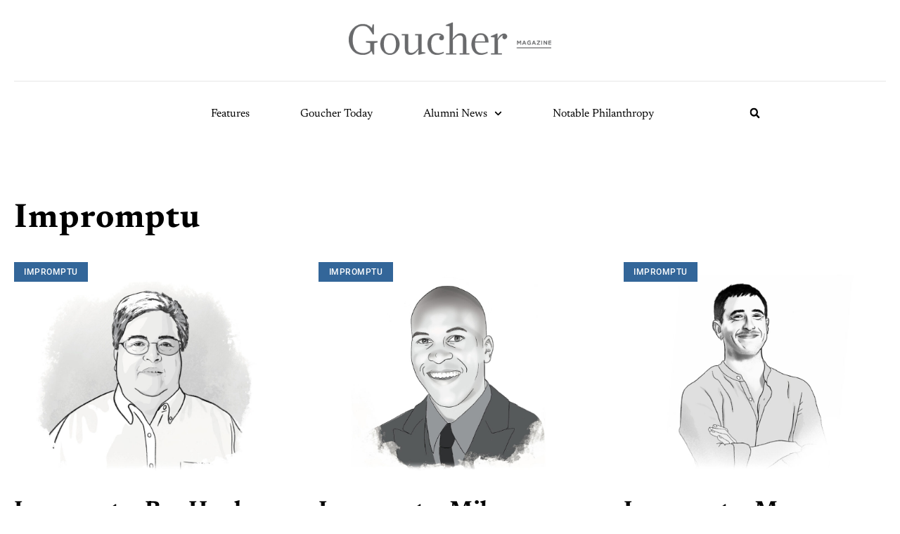

--- FILE ---
content_type: text/html; charset=UTF-8
request_url: https://blogs.goucher.edu/magazine/category/impromptu/
body_size: 15247
content:
<!doctype html>
<html lang="en-US">
<head>
	<meta charset="UTF-8">
	<meta name="viewport" content="width=device-width, initial-scale=1">
	<link rel="profile" href="https://gmpg.org/xfn/11">
	<meta name='robots' content='index, follow, max-image-preview:large, max-snippet:-1, max-video-preview:-1' />
	<style>img:is([sizes="auto" i], [sizes^="auto," i]) { contain-intrinsic-size: 3000px 1500px }</style>
	
	<!-- This site is optimized with the Yoast SEO plugin v26.5 - https://yoast.com/wordpress/plugins/seo/ -->
	<title>Impromptu Archives | Goucher Magazine</title>
	<link rel="canonical" href="https://blogs.goucher.edu/magazine/category/goucher-today/impromptu/" />
	<meta property="og:locale" content="en_US" />
	<meta property="og:type" content="article" />
	<meta property="og:title" content="Impromptu Archives | Goucher Magazine" />
	<meta property="og:url" content="https://blogs.goucher.edu/magazine/category/goucher-today/impromptu/" />
	<meta property="og:site_name" content="Goucher Magazine" />
	<meta name="twitter:card" content="summary_large_image" />
	<script type="application/ld+json" class="yoast-schema-graph">{"@context":"https://schema.org","@graph":[{"@type":"CollectionPage","@id":"https://blogs.goucher.edu/magazine/category/goucher-today/impromptu/","url":"https://blogs.goucher.edu/magazine/category/goucher-today/impromptu/","name":"Impromptu Archives | Goucher Magazine","isPartOf":{"@id":"https://blogs.goucher.edu/magazine/#website"},"primaryImageOfPage":{"@id":"https://blogs.goucher.edu/magazine/category/goucher-today/impromptu/#primaryimage"},"image":{"@id":"https://blogs.goucher.edu/magazine/category/goucher-today/impromptu/#primaryimage"},"thumbnailUrl":"https://blogs.goucher.edu/magazine/files/2025/01/Impromptu.jpg","breadcrumb":{"@id":"https://blogs.goucher.edu/magazine/category/goucher-today/impromptu/#breadcrumb"},"inLanguage":"en-US"},{"@type":"ImageObject","inLanguage":"en-US","@id":"https://blogs.goucher.edu/magazine/category/goucher-today/impromptu/#primaryimage","url":"https://blogs.goucher.edu/magazine/files/2025/01/Impromptu.jpg","contentUrl":"https://blogs.goucher.edu/magazine/files/2025/01/Impromptu.jpg","width":1800,"height":900,"caption":"Illustration of Bea Hardy, Class of 1983."},{"@type":"BreadcrumbList","@id":"https://blogs.goucher.edu/magazine/category/goucher-today/impromptu/#breadcrumb","itemListElement":[{"@type":"ListItem","position":1,"name":"Home","item":"https://blogs.goucher.edu/magazine/"},{"@type":"ListItem","position":2,"name":"Goucher Today","item":"https://blogs.goucher.edu/magazine/category/goucher-today/"},{"@type":"ListItem","position":3,"name":"Impromptu"}]},{"@type":"WebSite","@id":"https://blogs.goucher.edu/magazine/#website","url":"https://blogs.goucher.edu/magazine/","name":"Goucher Magazine","description":"The magazine for Goucher College&#039;s alumnae/i since 1921.","publisher":{"@id":"https://blogs.goucher.edu/magazine/#organization"},"potentialAction":[{"@type":"SearchAction","target":{"@type":"EntryPoint","urlTemplate":"https://blogs.goucher.edu/magazine/?s={search_term_string}"},"query-input":{"@type":"PropertyValueSpecification","valueRequired":true,"valueName":"search_term_string"}}],"inLanguage":"en-US"},{"@type":"Organization","@id":"https://blogs.goucher.edu/magazine/#organization","name":"Goucher College","url":"https://blogs.goucher.edu/magazine/","logo":{"@type":"ImageObject","inLanguage":"en-US","@id":"https://blogs.goucher.edu/magazine/#/schema/logo/image/","url":"https://blogs.goucher.edu/magazine/files/2018/02/G_logo.gif","contentUrl":"https://blogs.goucher.edu/magazine/files/2018/02/G_logo.gif","width":300,"height":150,"caption":"Goucher College"},"image":{"@id":"https://blogs.goucher.edu/magazine/#/schema/logo/image/"}}]}</script>
	<!-- / Yoast SEO plugin. -->


<link rel="alternate" type="application/rss+xml" title="Goucher Magazine &raquo; Feed" href="https://blogs.goucher.edu/magazine/feed/" />
<link rel="alternate" type="application/rss+xml" title="Goucher Magazine &raquo; Comments Feed" href="https://blogs.goucher.edu/magazine/comments/feed/" />
<link rel="alternate" type="application/rss+xml" title="Goucher Magazine &raquo; Impromptu Category Feed" href="https://blogs.goucher.edu/magazine/category/goucher-today/impromptu/feed/" />
		<!-- This site uses the Google Analytics by MonsterInsights plugin v9.11.1 - Using Analytics tracking - https://www.monsterinsights.com/ -->
							<script src="//www.googletagmanager.com/gtag/js?id=G-XQJYWSL3R4"  data-cfasync="false" data-wpfc-render="false" async></script>
			<script data-cfasync="false" data-wpfc-render="false">
				var mi_version = '9.11.1';
				var mi_track_user = true;
				var mi_no_track_reason = '';
								var MonsterInsightsDefaultLocations = {"page_location":"https:\/\/blogs.goucher.edu\/magazine\/category\/impromptu\/"};
								if ( typeof MonsterInsightsPrivacyGuardFilter === 'function' ) {
					var MonsterInsightsLocations = (typeof MonsterInsightsExcludeQuery === 'object') ? MonsterInsightsPrivacyGuardFilter( MonsterInsightsExcludeQuery ) : MonsterInsightsPrivacyGuardFilter( MonsterInsightsDefaultLocations );
				} else {
					var MonsterInsightsLocations = (typeof MonsterInsightsExcludeQuery === 'object') ? MonsterInsightsExcludeQuery : MonsterInsightsDefaultLocations;
				}

								var disableStrs = [
										'ga-disable-G-XQJYWSL3R4',
									];

				/* Function to detect opted out users */
				function __gtagTrackerIsOptedOut() {
					for (var index = 0; index < disableStrs.length; index++) {
						if (document.cookie.indexOf(disableStrs[index] + '=true') > -1) {
							return true;
						}
					}

					return false;
				}

				/* Disable tracking if the opt-out cookie exists. */
				if (__gtagTrackerIsOptedOut()) {
					for (var index = 0; index < disableStrs.length; index++) {
						window[disableStrs[index]] = true;
					}
				}

				/* Opt-out function */
				function __gtagTrackerOptout() {
					for (var index = 0; index < disableStrs.length; index++) {
						document.cookie = disableStrs[index] + '=true; expires=Thu, 31 Dec 2099 23:59:59 UTC; path=/';
						window[disableStrs[index]] = true;
					}
				}

				if ('undefined' === typeof gaOptout) {
					function gaOptout() {
						__gtagTrackerOptout();
					}
				}
								window.dataLayer = window.dataLayer || [];

				window.MonsterInsightsDualTracker = {
					helpers: {},
					trackers: {},
				};
				if (mi_track_user) {
					function __gtagDataLayer() {
						dataLayer.push(arguments);
					}

					function __gtagTracker(type, name, parameters) {
						if (!parameters) {
							parameters = {};
						}

						if (parameters.send_to) {
							__gtagDataLayer.apply(null, arguments);
							return;
						}

						if (type === 'event') {
														parameters.send_to = monsterinsights_frontend.v4_id;
							var hookName = name;
							if (typeof parameters['event_category'] !== 'undefined') {
								hookName = parameters['event_category'] + ':' + name;
							}

							if (typeof MonsterInsightsDualTracker.trackers[hookName] !== 'undefined') {
								MonsterInsightsDualTracker.trackers[hookName](parameters);
							} else {
								__gtagDataLayer('event', name, parameters);
							}
							
						} else {
							__gtagDataLayer.apply(null, arguments);
						}
					}

					__gtagTracker('js', new Date());
					__gtagTracker('set', {
						'developer_id.dZGIzZG': true,
											});
					if ( MonsterInsightsLocations.page_location ) {
						__gtagTracker('set', MonsterInsightsLocations);
					}
										__gtagTracker('config', 'G-XQJYWSL3R4', {"forceSSL":"true","link_attribution":"true"} );
										window.gtag = __gtagTracker;										(function () {
						/* https://developers.google.com/analytics/devguides/collection/analyticsjs/ */
						/* ga and __gaTracker compatibility shim. */
						var noopfn = function () {
							return null;
						};
						var newtracker = function () {
							return new Tracker();
						};
						var Tracker = function () {
							return null;
						};
						var p = Tracker.prototype;
						p.get = noopfn;
						p.set = noopfn;
						p.send = function () {
							var args = Array.prototype.slice.call(arguments);
							args.unshift('send');
							__gaTracker.apply(null, args);
						};
						var __gaTracker = function () {
							var len = arguments.length;
							if (len === 0) {
								return;
							}
							var f = arguments[len - 1];
							if (typeof f !== 'object' || f === null || typeof f.hitCallback !== 'function') {
								if ('send' === arguments[0]) {
									var hitConverted, hitObject = false, action;
									if ('event' === arguments[1]) {
										if ('undefined' !== typeof arguments[3]) {
											hitObject = {
												'eventAction': arguments[3],
												'eventCategory': arguments[2],
												'eventLabel': arguments[4],
												'value': arguments[5] ? arguments[5] : 1,
											}
										}
									}
									if ('pageview' === arguments[1]) {
										if ('undefined' !== typeof arguments[2]) {
											hitObject = {
												'eventAction': 'page_view',
												'page_path': arguments[2],
											}
										}
									}
									if (typeof arguments[2] === 'object') {
										hitObject = arguments[2];
									}
									if (typeof arguments[5] === 'object') {
										Object.assign(hitObject, arguments[5]);
									}
									if ('undefined' !== typeof arguments[1].hitType) {
										hitObject = arguments[1];
										if ('pageview' === hitObject.hitType) {
											hitObject.eventAction = 'page_view';
										}
									}
									if (hitObject) {
										action = 'timing' === arguments[1].hitType ? 'timing_complete' : hitObject.eventAction;
										hitConverted = mapArgs(hitObject);
										__gtagTracker('event', action, hitConverted);
									}
								}
								return;
							}

							function mapArgs(args) {
								var arg, hit = {};
								var gaMap = {
									'eventCategory': 'event_category',
									'eventAction': 'event_action',
									'eventLabel': 'event_label',
									'eventValue': 'event_value',
									'nonInteraction': 'non_interaction',
									'timingCategory': 'event_category',
									'timingVar': 'name',
									'timingValue': 'value',
									'timingLabel': 'event_label',
									'page': 'page_path',
									'location': 'page_location',
									'title': 'page_title',
									'referrer' : 'page_referrer',
								};
								for (arg in args) {
																		if (!(!args.hasOwnProperty(arg) || !gaMap.hasOwnProperty(arg))) {
										hit[gaMap[arg]] = args[arg];
									} else {
										hit[arg] = args[arg];
									}
								}
								return hit;
							}

							try {
								f.hitCallback();
							} catch (ex) {
							}
						};
						__gaTracker.create = newtracker;
						__gaTracker.getByName = newtracker;
						__gaTracker.getAll = function () {
							return [];
						};
						__gaTracker.remove = noopfn;
						__gaTracker.loaded = true;
						window['__gaTracker'] = __gaTracker;
					})();
									} else {
										console.log("");
					(function () {
						function __gtagTracker() {
							return null;
						}

						window['__gtagTracker'] = __gtagTracker;
						window['gtag'] = __gtagTracker;
					})();
									}
			</script>
							<!-- / Google Analytics by MonsterInsights -->
		<script>
window._wpemojiSettings = {"baseUrl":"https:\/\/s.w.org\/images\/core\/emoji\/16.0.1\/72x72\/","ext":".png","svgUrl":"https:\/\/s.w.org\/images\/core\/emoji\/16.0.1\/svg\/","svgExt":".svg","source":{"concatemoji":"https:\/\/blogs.goucher.edu\/magazine\/wp-includes\/js\/wp-emoji-release.min.js?ver=6.8.3"}};
/*! This file is auto-generated */
!function(s,n){var o,i,e;function c(e){try{var t={supportTests:e,timestamp:(new Date).valueOf()};sessionStorage.setItem(o,JSON.stringify(t))}catch(e){}}function p(e,t,n){e.clearRect(0,0,e.canvas.width,e.canvas.height),e.fillText(t,0,0);var t=new Uint32Array(e.getImageData(0,0,e.canvas.width,e.canvas.height).data),a=(e.clearRect(0,0,e.canvas.width,e.canvas.height),e.fillText(n,0,0),new Uint32Array(e.getImageData(0,0,e.canvas.width,e.canvas.height).data));return t.every(function(e,t){return e===a[t]})}function u(e,t){e.clearRect(0,0,e.canvas.width,e.canvas.height),e.fillText(t,0,0);for(var n=e.getImageData(16,16,1,1),a=0;a<n.data.length;a++)if(0!==n.data[a])return!1;return!0}function f(e,t,n,a){switch(t){case"flag":return n(e,"\ud83c\udff3\ufe0f\u200d\u26a7\ufe0f","\ud83c\udff3\ufe0f\u200b\u26a7\ufe0f")?!1:!n(e,"\ud83c\udde8\ud83c\uddf6","\ud83c\udde8\u200b\ud83c\uddf6")&&!n(e,"\ud83c\udff4\udb40\udc67\udb40\udc62\udb40\udc65\udb40\udc6e\udb40\udc67\udb40\udc7f","\ud83c\udff4\u200b\udb40\udc67\u200b\udb40\udc62\u200b\udb40\udc65\u200b\udb40\udc6e\u200b\udb40\udc67\u200b\udb40\udc7f");case"emoji":return!a(e,"\ud83e\udedf")}return!1}function g(e,t,n,a){var r="undefined"!=typeof WorkerGlobalScope&&self instanceof WorkerGlobalScope?new OffscreenCanvas(300,150):s.createElement("canvas"),o=r.getContext("2d",{willReadFrequently:!0}),i=(o.textBaseline="top",o.font="600 32px Arial",{});return e.forEach(function(e){i[e]=t(o,e,n,a)}),i}function t(e){var t=s.createElement("script");t.src=e,t.defer=!0,s.head.appendChild(t)}"undefined"!=typeof Promise&&(o="wpEmojiSettingsSupports",i=["flag","emoji"],n.supports={everything:!0,everythingExceptFlag:!0},e=new Promise(function(e){s.addEventListener("DOMContentLoaded",e,{once:!0})}),new Promise(function(t){var n=function(){try{var e=JSON.parse(sessionStorage.getItem(o));if("object"==typeof e&&"number"==typeof e.timestamp&&(new Date).valueOf()<e.timestamp+604800&&"object"==typeof e.supportTests)return e.supportTests}catch(e){}return null}();if(!n){if("undefined"!=typeof Worker&&"undefined"!=typeof OffscreenCanvas&&"undefined"!=typeof URL&&URL.createObjectURL&&"undefined"!=typeof Blob)try{var e="postMessage("+g.toString()+"("+[JSON.stringify(i),f.toString(),p.toString(),u.toString()].join(",")+"));",a=new Blob([e],{type:"text/javascript"}),r=new Worker(URL.createObjectURL(a),{name:"wpTestEmojiSupports"});return void(r.onmessage=function(e){c(n=e.data),r.terminate(),t(n)})}catch(e){}c(n=g(i,f,p,u))}t(n)}).then(function(e){for(var t in e)n.supports[t]=e[t],n.supports.everything=n.supports.everything&&n.supports[t],"flag"!==t&&(n.supports.everythingExceptFlag=n.supports.everythingExceptFlag&&n.supports[t]);n.supports.everythingExceptFlag=n.supports.everythingExceptFlag&&!n.supports.flag,n.DOMReady=!1,n.readyCallback=function(){n.DOMReady=!0}}).then(function(){return e}).then(function(){var e;n.supports.everything||(n.readyCallback(),(e=n.source||{}).concatemoji?t(e.concatemoji):e.wpemoji&&e.twemoji&&(t(e.twemoji),t(e.wpemoji)))}))}((window,document),window._wpemojiSettings);
</script>
<style id='wp-emoji-styles-inline-css'>

	img.wp-smiley, img.emoji {
		display: inline !important;
		border: none !important;
		box-shadow: none !important;
		height: 1em !important;
		width: 1em !important;
		margin: 0 0.07em !important;
		vertical-align: -0.1em !important;
		background: none !important;
		padding: 0 !important;
	}
</style>
<link rel='stylesheet' id='wp-block-library-css' href='https://blogs.goucher.edu/magazine/wp-includes/css/dist/block-library/style.min.css?ver=6.8.3' media='all' />
<style id='safe-svg-svg-icon-style-inline-css'>
.safe-svg-cover{text-align:center}.safe-svg-cover .safe-svg-inside{display:inline-block;max-width:100%}.safe-svg-cover svg{fill:currentColor;height:100%;max-height:100%;max-width:100%;width:100%}

</style>
<style id='global-styles-inline-css'>
:root{--wp--preset--aspect-ratio--square: 1;--wp--preset--aspect-ratio--4-3: 4/3;--wp--preset--aspect-ratio--3-4: 3/4;--wp--preset--aspect-ratio--3-2: 3/2;--wp--preset--aspect-ratio--2-3: 2/3;--wp--preset--aspect-ratio--16-9: 16/9;--wp--preset--aspect-ratio--9-16: 9/16;--wp--preset--color--black: #000000;--wp--preset--color--cyan-bluish-gray: #abb8c3;--wp--preset--color--white: #ffffff;--wp--preset--color--pale-pink: #f78da7;--wp--preset--color--vivid-red: #cf2e2e;--wp--preset--color--luminous-vivid-orange: #ff6900;--wp--preset--color--luminous-vivid-amber: #fcb900;--wp--preset--color--light-green-cyan: #7bdcb5;--wp--preset--color--vivid-green-cyan: #00d084;--wp--preset--color--pale-cyan-blue: #8ed1fc;--wp--preset--color--vivid-cyan-blue: #0693e3;--wp--preset--color--vivid-purple: #9b51e0;--wp--preset--gradient--vivid-cyan-blue-to-vivid-purple: linear-gradient(135deg,rgba(6,147,227,1) 0%,rgb(155,81,224) 100%);--wp--preset--gradient--light-green-cyan-to-vivid-green-cyan: linear-gradient(135deg,rgb(122,220,180) 0%,rgb(0,208,130) 100%);--wp--preset--gradient--luminous-vivid-amber-to-luminous-vivid-orange: linear-gradient(135deg,rgba(252,185,0,1) 0%,rgba(255,105,0,1) 100%);--wp--preset--gradient--luminous-vivid-orange-to-vivid-red: linear-gradient(135deg,rgba(255,105,0,1) 0%,rgb(207,46,46) 100%);--wp--preset--gradient--very-light-gray-to-cyan-bluish-gray: linear-gradient(135deg,rgb(238,238,238) 0%,rgb(169,184,195) 100%);--wp--preset--gradient--cool-to-warm-spectrum: linear-gradient(135deg,rgb(74,234,220) 0%,rgb(151,120,209) 20%,rgb(207,42,186) 40%,rgb(238,44,130) 60%,rgb(251,105,98) 80%,rgb(254,248,76) 100%);--wp--preset--gradient--blush-light-purple: linear-gradient(135deg,rgb(255,206,236) 0%,rgb(152,150,240) 100%);--wp--preset--gradient--blush-bordeaux: linear-gradient(135deg,rgb(254,205,165) 0%,rgb(254,45,45) 50%,rgb(107,0,62) 100%);--wp--preset--gradient--luminous-dusk: linear-gradient(135deg,rgb(255,203,112) 0%,rgb(199,81,192) 50%,rgb(65,88,208) 100%);--wp--preset--gradient--pale-ocean: linear-gradient(135deg,rgb(255,245,203) 0%,rgb(182,227,212) 50%,rgb(51,167,181) 100%);--wp--preset--gradient--electric-grass: linear-gradient(135deg,rgb(202,248,128) 0%,rgb(113,206,126) 100%);--wp--preset--gradient--midnight: linear-gradient(135deg,rgb(2,3,129) 0%,rgb(40,116,252) 100%);--wp--preset--font-size--small: 13px;--wp--preset--font-size--medium: 20px;--wp--preset--font-size--large: 36px;--wp--preset--font-size--x-large: 42px;--wp--preset--spacing--20: 0.44rem;--wp--preset--spacing--30: 0.67rem;--wp--preset--spacing--40: 1rem;--wp--preset--spacing--50: 1.5rem;--wp--preset--spacing--60: 2.25rem;--wp--preset--spacing--70: 3.38rem;--wp--preset--spacing--80: 5.06rem;--wp--preset--shadow--natural: 6px 6px 9px rgba(0, 0, 0, 0.2);--wp--preset--shadow--deep: 12px 12px 50px rgba(0, 0, 0, 0.4);--wp--preset--shadow--sharp: 6px 6px 0px rgba(0, 0, 0, 0.2);--wp--preset--shadow--outlined: 6px 6px 0px -3px rgba(255, 255, 255, 1), 6px 6px rgba(0, 0, 0, 1);--wp--preset--shadow--crisp: 6px 6px 0px rgba(0, 0, 0, 1);}:root { --wp--style--global--content-size: 800px;--wp--style--global--wide-size: 1200px; }:where(body) { margin: 0; }.wp-site-blocks > .alignleft { float: left; margin-right: 2em; }.wp-site-blocks > .alignright { float: right; margin-left: 2em; }.wp-site-blocks > .aligncenter { justify-content: center; margin-left: auto; margin-right: auto; }:where(.wp-site-blocks) > * { margin-block-start: 24px; margin-block-end: 0; }:where(.wp-site-blocks) > :first-child { margin-block-start: 0; }:where(.wp-site-blocks) > :last-child { margin-block-end: 0; }:root { --wp--style--block-gap: 24px; }:root :where(.is-layout-flow) > :first-child{margin-block-start: 0;}:root :where(.is-layout-flow) > :last-child{margin-block-end: 0;}:root :where(.is-layout-flow) > *{margin-block-start: 24px;margin-block-end: 0;}:root :where(.is-layout-constrained) > :first-child{margin-block-start: 0;}:root :where(.is-layout-constrained) > :last-child{margin-block-end: 0;}:root :where(.is-layout-constrained) > *{margin-block-start: 24px;margin-block-end: 0;}:root :where(.is-layout-flex){gap: 24px;}:root :where(.is-layout-grid){gap: 24px;}.is-layout-flow > .alignleft{float: left;margin-inline-start: 0;margin-inline-end: 2em;}.is-layout-flow > .alignright{float: right;margin-inline-start: 2em;margin-inline-end: 0;}.is-layout-flow > .aligncenter{margin-left: auto !important;margin-right: auto !important;}.is-layout-constrained > .alignleft{float: left;margin-inline-start: 0;margin-inline-end: 2em;}.is-layout-constrained > .alignright{float: right;margin-inline-start: 2em;margin-inline-end: 0;}.is-layout-constrained > .aligncenter{margin-left: auto !important;margin-right: auto !important;}.is-layout-constrained > :where(:not(.alignleft):not(.alignright):not(.alignfull)){max-width: var(--wp--style--global--content-size);margin-left: auto !important;margin-right: auto !important;}.is-layout-constrained > .alignwide{max-width: var(--wp--style--global--wide-size);}body .is-layout-flex{display: flex;}.is-layout-flex{flex-wrap: wrap;align-items: center;}.is-layout-flex > :is(*, div){margin: 0;}body .is-layout-grid{display: grid;}.is-layout-grid > :is(*, div){margin: 0;}body{padding-top: 0px;padding-right: 0px;padding-bottom: 0px;padding-left: 0px;}a:where(:not(.wp-element-button)){text-decoration: underline;}:root :where(.wp-element-button, .wp-block-button__link){background-color: #32373c;border-width: 0;color: #fff;font-family: inherit;font-size: inherit;line-height: inherit;padding: calc(0.667em + 2px) calc(1.333em + 2px);text-decoration: none;}.has-black-color{color: var(--wp--preset--color--black) !important;}.has-cyan-bluish-gray-color{color: var(--wp--preset--color--cyan-bluish-gray) !important;}.has-white-color{color: var(--wp--preset--color--white) !important;}.has-pale-pink-color{color: var(--wp--preset--color--pale-pink) !important;}.has-vivid-red-color{color: var(--wp--preset--color--vivid-red) !important;}.has-luminous-vivid-orange-color{color: var(--wp--preset--color--luminous-vivid-orange) !important;}.has-luminous-vivid-amber-color{color: var(--wp--preset--color--luminous-vivid-amber) !important;}.has-light-green-cyan-color{color: var(--wp--preset--color--light-green-cyan) !important;}.has-vivid-green-cyan-color{color: var(--wp--preset--color--vivid-green-cyan) !important;}.has-pale-cyan-blue-color{color: var(--wp--preset--color--pale-cyan-blue) !important;}.has-vivid-cyan-blue-color{color: var(--wp--preset--color--vivid-cyan-blue) !important;}.has-vivid-purple-color{color: var(--wp--preset--color--vivid-purple) !important;}.has-black-background-color{background-color: var(--wp--preset--color--black) !important;}.has-cyan-bluish-gray-background-color{background-color: var(--wp--preset--color--cyan-bluish-gray) !important;}.has-white-background-color{background-color: var(--wp--preset--color--white) !important;}.has-pale-pink-background-color{background-color: var(--wp--preset--color--pale-pink) !important;}.has-vivid-red-background-color{background-color: var(--wp--preset--color--vivid-red) !important;}.has-luminous-vivid-orange-background-color{background-color: var(--wp--preset--color--luminous-vivid-orange) !important;}.has-luminous-vivid-amber-background-color{background-color: var(--wp--preset--color--luminous-vivid-amber) !important;}.has-light-green-cyan-background-color{background-color: var(--wp--preset--color--light-green-cyan) !important;}.has-vivid-green-cyan-background-color{background-color: var(--wp--preset--color--vivid-green-cyan) !important;}.has-pale-cyan-blue-background-color{background-color: var(--wp--preset--color--pale-cyan-blue) !important;}.has-vivid-cyan-blue-background-color{background-color: var(--wp--preset--color--vivid-cyan-blue) !important;}.has-vivid-purple-background-color{background-color: var(--wp--preset--color--vivid-purple) !important;}.has-black-border-color{border-color: var(--wp--preset--color--black) !important;}.has-cyan-bluish-gray-border-color{border-color: var(--wp--preset--color--cyan-bluish-gray) !important;}.has-white-border-color{border-color: var(--wp--preset--color--white) !important;}.has-pale-pink-border-color{border-color: var(--wp--preset--color--pale-pink) !important;}.has-vivid-red-border-color{border-color: var(--wp--preset--color--vivid-red) !important;}.has-luminous-vivid-orange-border-color{border-color: var(--wp--preset--color--luminous-vivid-orange) !important;}.has-luminous-vivid-amber-border-color{border-color: var(--wp--preset--color--luminous-vivid-amber) !important;}.has-light-green-cyan-border-color{border-color: var(--wp--preset--color--light-green-cyan) !important;}.has-vivid-green-cyan-border-color{border-color: var(--wp--preset--color--vivid-green-cyan) !important;}.has-pale-cyan-blue-border-color{border-color: var(--wp--preset--color--pale-cyan-blue) !important;}.has-vivid-cyan-blue-border-color{border-color: var(--wp--preset--color--vivid-cyan-blue) !important;}.has-vivid-purple-border-color{border-color: var(--wp--preset--color--vivid-purple) !important;}.has-vivid-cyan-blue-to-vivid-purple-gradient-background{background: var(--wp--preset--gradient--vivid-cyan-blue-to-vivid-purple) !important;}.has-light-green-cyan-to-vivid-green-cyan-gradient-background{background: var(--wp--preset--gradient--light-green-cyan-to-vivid-green-cyan) !important;}.has-luminous-vivid-amber-to-luminous-vivid-orange-gradient-background{background: var(--wp--preset--gradient--luminous-vivid-amber-to-luminous-vivid-orange) !important;}.has-luminous-vivid-orange-to-vivid-red-gradient-background{background: var(--wp--preset--gradient--luminous-vivid-orange-to-vivid-red) !important;}.has-very-light-gray-to-cyan-bluish-gray-gradient-background{background: var(--wp--preset--gradient--very-light-gray-to-cyan-bluish-gray) !important;}.has-cool-to-warm-spectrum-gradient-background{background: var(--wp--preset--gradient--cool-to-warm-spectrum) !important;}.has-blush-light-purple-gradient-background{background: var(--wp--preset--gradient--blush-light-purple) !important;}.has-blush-bordeaux-gradient-background{background: var(--wp--preset--gradient--blush-bordeaux) !important;}.has-luminous-dusk-gradient-background{background: var(--wp--preset--gradient--luminous-dusk) !important;}.has-pale-ocean-gradient-background{background: var(--wp--preset--gradient--pale-ocean) !important;}.has-electric-grass-gradient-background{background: var(--wp--preset--gradient--electric-grass) !important;}.has-midnight-gradient-background{background: var(--wp--preset--gradient--midnight) !important;}.has-small-font-size{font-size: var(--wp--preset--font-size--small) !important;}.has-medium-font-size{font-size: var(--wp--preset--font-size--medium) !important;}.has-large-font-size{font-size: var(--wp--preset--font-size--large) !important;}.has-x-large-font-size{font-size: var(--wp--preset--font-size--x-large) !important;}
:root :where(.wp-block-pullquote){font-size: 1.5em;line-height: 1.6;}
</style>
<link rel='stylesheet' id='hello-elementor-css' href='https://blogs.goucher.edu/magazine/wp-content/themes/hello-elementor/assets/css/reset.css?ver=3.4.5' media='all' />
<link rel='stylesheet' id='hello-elementor-theme-style-css' href='https://blogs.goucher.edu/magazine/wp-content/themes/hello-elementor/assets/css/theme.css?ver=3.4.5' media='all' />
<link rel='stylesheet' id='hello-elementor-header-footer-css' href='https://blogs.goucher.edu/magazine/wp-content/themes/hello-elementor/assets/css/header-footer.css?ver=3.4.5' media='all' />
<link rel='stylesheet' id='elementor-frontend-css' href='https://blogs.goucher.edu/magazine/wp-content/plugins/elementor/assets/css/frontend.min.css?ver=3.29.1' media='all' />
<link rel='stylesheet' id='elementor-post-4968-css' href='https://blogs.goucher.edu/magazine/files/elementor/css/post-4968.css?ver=1768329882' media='all' />
<link rel='stylesheet' id='widget-image-css' href='https://blogs.goucher.edu/magazine/wp-content/plugins/elementor/assets/css/widget-image.min.css?ver=3.29.1' media='all' />
<link rel='stylesheet' id='widget-divider-css' href='https://blogs.goucher.edu/magazine/wp-content/plugins/elementor/assets/css/widget-divider.min.css?ver=3.29.1' media='all' />
<link rel='stylesheet' id='e-animation-grow-css' href='https://blogs.goucher.edu/magazine/wp-content/plugins/elementor/assets/lib/animations/styles/e-animation-grow.min.css?ver=3.29.1' media='all' />
<link rel='stylesheet' id='widget-nav-menu-css' href='https://blogs.goucher.edu/magazine/wp-content/plugins/elementor-pro/assets/css/widget-nav-menu.min.css?ver=3.29.1' media='all' />
<link rel='stylesheet' id='widget-search-form-css' href='https://blogs.goucher.edu/magazine/wp-content/plugins/elementor-pro/assets/css/widget-search-form.min.css?ver=3.29.1' media='all' />
<link rel='stylesheet' id='widget-icon-list-css' href='https://blogs.goucher.edu/magazine/wp-content/plugins/elementor/assets/css/widget-icon-list.min.css?ver=3.29.1' media='all' />
<link rel='stylesheet' id='widget-heading-css' href='https://blogs.goucher.edu/magazine/wp-content/plugins/elementor/assets/css/widget-heading.min.css?ver=3.29.1' media='all' />
<link rel='stylesheet' id='widget-posts-css' href='https://blogs.goucher.edu/magazine/wp-content/plugins/elementor-pro/assets/css/widget-posts.min.css?ver=3.29.1' media='all' />
<link rel='stylesheet' id='elementor-post-4985-css' href='https://blogs.goucher.edu/magazine/files/elementor/css/post-4985.css?ver=1768329882' media='all' />
<link rel='stylesheet' id='elementor-post-5029-css' href='https://blogs.goucher.edu/magazine/files/elementor/css/post-5029.css?ver=1768329882' media='all' />
<link rel='stylesheet' id='elementor-post-5302-css' href='https://blogs.goucher.edu/magazine/files/elementor/css/post-5302.css?ver=1768330204' media='all' />
<link rel='stylesheet' id='elementor-gf-local-newsreader-css' href='https://blogs.goucher.edu/magazine/files/elementor/google-fonts/css/newsreader.css?ver=1750700612' media='all' />
<link rel='stylesheet' id='elementor-gf-local-roboto-css' href='https://blogs.goucher.edu/magazine/files/elementor/google-fonts/css/roboto.css?ver=1750268808' media='all' />
<script src="https://blogs.goucher.edu/magazine/wp-content/plugins/google-analytics-for-wordpress/assets/js/frontend-gtag.min.js?ver=9.11.1" id="monsterinsights-frontend-script-js" async data-wp-strategy="async"></script>
<script data-cfasync="false" data-wpfc-render="false" id='monsterinsights-frontend-script-js-extra'>var monsterinsights_frontend = {"js_events_tracking":"true","download_extensions":"doc,pdf,ppt,zip,xls,docx,pptx,xlsx","inbound_paths":"[{\"path\":\"\\\/go\\\/\",\"label\":\"affiliate\"},{\"path\":\"\\\/recommend\\\/\",\"label\":\"affiliate\"}]","home_url":"https:\/\/blogs.goucher.edu\/magazine","hash_tracking":"false","v4_id":"G-XQJYWSL3R4"};</script>
<script src="https://blogs.goucher.edu/magazine/wp-includes/js/jquery/jquery.min.js?ver=3.7.1" id="jquery-core-js"></script>
<script src="https://blogs.goucher.edu/magazine/wp-includes/js/jquery/jquery-migrate.min.js?ver=3.4.1" id="jquery-migrate-js"></script>
<link rel="https://api.w.org/" href="https://blogs.goucher.edu/magazine/wp-json/" /><link rel="alternate" title="JSON" type="application/json" href="https://blogs.goucher.edu/magazine/wp-json/wp/v2/categories/55427" /><link rel="EditURI" type="application/rsd+xml" title="RSD" href="https://blogs.goucher.edu/magazine/xmlrpc.php?rsd" />
 <style> .ppw-ppf-input-container { background-color: !important; padding: px!important; border-radius: px!important; } .ppw-ppf-input-container div.ppw-ppf-headline { font-size: px!important; font-weight: !important; color: !important; } .ppw-ppf-input-container div.ppw-ppf-desc { font-size: 21.008px!important; font-weight: !important; color: #666666!important; } .ppw-ppf-input-container label.ppw-pwd-label { font-size: 21.008px!important; font-weight: !important; color: #666666!important; } div.ppwp-wrong-pw-error { font-size: px!important; font-weight: !important; color: #dc3232!important; background: !important; } .ppw-ppf-input-container input[type='submit'] { color: #336699!important; background: #ffffff!important; } .ppw-ppf-input-container input[type='submit']:hover { color: #ffffff!important; background: #336699!important; } .ppw-ppf-desc-below { font-size: px!important; font-weight: !important; color: #666666!important; } </style>  <style> .ppw-form { background-color: !important; padding: px!important; border-radius: px!important; } .ppw-headline.ppw-pcp-pf-headline { font-size: px!important; font-weight: !important; color: !important; } .ppw-description.ppw-pcp-pf-desc { font-size: px!important; font-weight: !important; color: !important; } .ppw-pcp-pf-desc-above-btn { display: block; } .ppw-pcp-pf-desc-below-form { font-size: px!important; font-weight: !important; color: !important; } .ppw-input label.ppw-pcp-password-label { font-size: px!important; font-weight: !important; color: !important; } .ppw-form input[type='submit'] { color: #336699!important; background: #ffffff!important; } .ppw-form input[type='submit']:hover { color: #ffffff!important; background: #336699!important; } div.ppw-error.ppw-pcp-pf-error-msg { font-size: px!important; font-weight: !important; color: #dc3232!important; background: !important; } </style> <meta name="generator" content="Elementor 3.29.1; features: e_font_icon_svg, additional_custom_breakpoints, e_local_google_fonts, e_element_cache; settings: css_print_method-external, google_font-enabled, font_display-swap">
			<style>
				.e-con.e-parent:nth-of-type(n+4):not(.e-lazyloaded):not(.e-no-lazyload),
				.e-con.e-parent:nth-of-type(n+4):not(.e-lazyloaded):not(.e-no-lazyload) * {
					background-image: none !important;
				}
				@media screen and (max-height: 1024px) {
					.e-con.e-parent:nth-of-type(n+3):not(.e-lazyloaded):not(.e-no-lazyload),
					.e-con.e-parent:nth-of-type(n+3):not(.e-lazyloaded):not(.e-no-lazyload) * {
						background-image: none !important;
					}
				}
				@media screen and (max-height: 640px) {
					.e-con.e-parent:nth-of-type(n+2):not(.e-lazyloaded):not(.e-no-lazyload),
					.e-con.e-parent:nth-of-type(n+2):not(.e-lazyloaded):not(.e-no-lazyload) * {
						background-image: none !important;
					}
				}
			</style>
			</head>
<body class="archive category category-impromptu category-55427 wp-custom-logo wp-embed-responsive wp-theme-hello-elementor hello-elementor-default elementor-page-5302 elementor-default elementor-template-full-width elementor-kit-4968">


<a class="skip-link screen-reader-text" href="#content">Skip to content</a>

		<div data-elementor-type="header" data-elementor-id="4985" class="elementor elementor-4985 elementor-location-header" data-elementor-post-type="elementor_library">
			<div class="elementor-element elementor-element-3651e18b e-flex e-con-boxed e-con e-parent" data-id="3651e18b" data-element_type="container">
					<div class="e-con-inner">
				<div class="elementor-element elementor-element-755c4241 elementor-widget elementor-widget-theme-site-logo elementor-widget-image" data-id="755c4241" data-element_type="widget" data-widget_type="theme-site-logo.default">
				<div class="elementor-widget-container">
											<a href="https://blogs.goucher.edu/magazine">
			<img width="379" height="60" src="https://blogs.goucher.edu/magazine/files/2025/06/goucher-magazine-logo.png" class="attachment-full size-full wp-image-4990" alt="Goucher Magazine homepage" srcset="https://blogs.goucher.edu/magazine/files/2025/06/goucher-magazine-logo.png 379w, https://blogs.goucher.edu/magazine/files/2025/06/goucher-magazine-logo-300x47.png 300w" sizes="(max-width: 379px) 100vw, 379px" />				</a>
											</div>
				</div>
				<div class="elementor-element elementor-element-500a5c77 elementor-widget-divider--view-line elementor-widget elementor-widget-divider" data-id="500a5c77" data-element_type="widget" data-widget_type="divider.default">
				<div class="elementor-widget-container">
							<div class="elementor-divider">
			<span class="elementor-divider-separator">
						</span>
		</div>
						</div>
				</div>
					</div>
				</div>
		<header class="elementor-element elementor-element-5ac9a1ec e-con-full e-flex e-con e-parent" data-id="5ac9a1ec" data-element_type="container" id="header_pop" data-settings="{&quot;background_background&quot;:&quot;classic&quot;}">
		<div class="elementor-element elementor-element-7ee9fe23 e-flex e-con-boxed e-con e-child" data-id="7ee9fe23" data-element_type="container" data-settings="{&quot;background_background&quot;:&quot;classic&quot;}">
					<div class="e-con-inner">
		<div class="elementor-element elementor-element-7cdc5dec e-con-full e-flex e-con e-child" data-id="7cdc5dec" data-element_type="container">
				<div class="elementor-element elementor-element-23e62b73 elementor-nav-menu__align-center elementor-nav-menu--dropdown-mobile elementor-nav-menu--stretch elementor-widget__width-initial elementor-nav-menu__text-align-center elementor-nav-menu--toggle elementor-nav-menu--burger elementor-widget elementor-widget-nav-menu" data-id="23e62b73" data-element_type="widget" data-settings="{&quot;full_width&quot;:&quot;stretch&quot;,&quot;submenu_icon&quot;:{&quot;value&quot;:&quot;&lt;svg class=\&quot;fa-svg-chevron-down e-font-icon-svg e-fas-chevron-down\&quot; viewBox=\&quot;0 0 448 512\&quot; xmlns=\&quot;http:\/\/www.w3.org\/2000\/svg\&quot;&gt;&lt;path d=\&quot;M207.029 381.476L12.686 187.132c-9.373-9.373-9.373-24.569 0-33.941l22.667-22.667c9.357-9.357 24.522-9.375 33.901-.04L224 284.505l154.745-154.021c9.379-9.335 24.544-9.317 33.901.04l22.667 22.667c9.373 9.373 9.373 24.569 0 33.941L240.971 381.476c-9.373 9.372-24.569 9.372-33.942 0z\&quot;&gt;&lt;\/path&gt;&lt;\/svg&gt;&quot;,&quot;library&quot;:&quot;fa-solid&quot;},&quot;toggle_icon_hover_animation&quot;:&quot;grow&quot;,&quot;layout&quot;:&quot;horizontal&quot;,&quot;toggle&quot;:&quot;burger&quot;}" data-widget_type="nav-menu.default">
				<div class="elementor-widget-container">
								<nav aria-label="Menu" class="elementor-nav-menu--main elementor-nav-menu__container elementor-nav-menu--layout-horizontal e--pointer-underline e--animation-slide">
				<ul id="menu-1-23e62b73" class="elementor-nav-menu"><li class="menu-item menu-item-type-taxonomy menu-item-object-category menu-item-5311"><a href="https://blogs.goucher.edu/magazine/category/features/" class="elementor-item">Features</a></li>
<li class="menu-item menu-item-type-taxonomy menu-item-object-category current-category-ancestor menu-item-5019"><a href="https://blogs.goucher.edu/magazine/category/goucher-today/" class="elementor-item">Goucher Today</a></li>
<li class="menu-item menu-item-type-taxonomy menu-item-object-category menu-item-has-children menu-item-5022"><a href="https://blogs.goucher.edu/magazine/category/alumni-news/" class="elementor-item">Alumni News</a>
<ul class="sub-menu elementor-nav-menu--dropdown">
	<li class="menu-item menu-item-type-taxonomy menu-item-object-category menu-item-5023"><a href="https://blogs.goucher.edu/magazine/category/alumni-news/alumni-spotlight/" class="elementor-sub-item">Alumni Spotlight</a></li>
	<li class="menu-item menu-item-type-taxonomy menu-item-object-category menu-item-5024"><a href="https://blogs.goucher.edu/magazine/category/alumni-news/young-alumni/" class="elementor-sub-item">Young Alumni</a></li>
	<li class="menu-item menu-item-type-post_type menu-item-object-page menu-item-5313"><a href="https://blogs.goucher.edu/magazine/class-notes/" class="elementor-sub-item">Class Notes</a></li>
</ul>
</li>
<li class="menu-item menu-item-type-taxonomy menu-item-object-category menu-item-5026"><a href="https://blogs.goucher.edu/magazine/category/giving-to-goucher/" class="elementor-item">Notable Philanthropy</a></li>
</ul>			</nav>
					<div class="elementor-menu-toggle" role="button" tabindex="0" aria-label="Menu Toggle" aria-expanded="false">
			<svg aria-hidden="true" role="presentation" class="elementor-menu-toggle__icon--open elementor-animation-grow e-font-icon-svg e-eicon-menu-bar" viewBox="0 0 1000 1000" xmlns="http://www.w3.org/2000/svg"><path d="M104 333H896C929 333 958 304 958 271S929 208 896 208H104C71 208 42 237 42 271S71 333 104 333ZM104 583H896C929 583 958 554 958 521S929 458 896 458H104C71 458 42 487 42 521S71 583 104 583ZM104 833H896C929 833 958 804 958 771S929 708 896 708H104C71 708 42 737 42 771S71 833 104 833Z"></path></svg><svg aria-hidden="true" role="presentation" class="elementor-menu-toggle__icon--close elementor-animation-grow e-font-icon-svg e-eicon-close" viewBox="0 0 1000 1000" xmlns="http://www.w3.org/2000/svg"><path d="M742 167L500 408 258 167C246 154 233 150 217 150 196 150 179 158 167 167 154 179 150 196 150 212 150 229 154 242 171 254L408 500 167 742C138 771 138 800 167 829 196 858 225 858 254 829L496 587 738 829C750 842 767 846 783 846 800 846 817 842 829 829 842 817 846 804 846 783 846 767 842 750 829 737L588 500 833 258C863 229 863 200 833 171 804 137 775 137 742 167Z"></path></svg>		</div>
					<nav class="elementor-nav-menu--dropdown elementor-nav-menu__container" aria-hidden="true">
				<ul id="menu-2-23e62b73" class="elementor-nav-menu"><li class="menu-item menu-item-type-taxonomy menu-item-object-category menu-item-5311"><a href="https://blogs.goucher.edu/magazine/category/features/" class="elementor-item" tabindex="-1">Features</a></li>
<li class="menu-item menu-item-type-taxonomy menu-item-object-category current-category-ancestor menu-item-5019"><a href="https://blogs.goucher.edu/magazine/category/goucher-today/" class="elementor-item" tabindex="-1">Goucher Today</a></li>
<li class="menu-item menu-item-type-taxonomy menu-item-object-category menu-item-has-children menu-item-5022"><a href="https://blogs.goucher.edu/magazine/category/alumni-news/" class="elementor-item" tabindex="-1">Alumni News</a>
<ul class="sub-menu elementor-nav-menu--dropdown">
	<li class="menu-item menu-item-type-taxonomy menu-item-object-category menu-item-5023"><a href="https://blogs.goucher.edu/magazine/category/alumni-news/alumni-spotlight/" class="elementor-sub-item" tabindex="-1">Alumni Spotlight</a></li>
	<li class="menu-item menu-item-type-taxonomy menu-item-object-category menu-item-5024"><a href="https://blogs.goucher.edu/magazine/category/alumni-news/young-alumni/" class="elementor-sub-item" tabindex="-1">Young Alumni</a></li>
	<li class="menu-item menu-item-type-post_type menu-item-object-page menu-item-5313"><a href="https://blogs.goucher.edu/magazine/class-notes/" class="elementor-sub-item" tabindex="-1">Class Notes</a></li>
</ul>
</li>
<li class="menu-item menu-item-type-taxonomy menu-item-object-category menu-item-5026"><a href="https://blogs.goucher.edu/magazine/category/giving-to-goucher/" class="elementor-item" tabindex="-1">Notable Philanthropy</a></li>
</ul>			</nav>
						</div>
				</div>
				</div>
		<div class="elementor-element elementor-element-2f766d2c e-con-full e-flex e-con e-child" data-id="2f766d2c" data-element_type="container">
				<div class="elementor-element elementor-element-4244b70d elementor-search-form--skin-full_screen elementor-widget elementor-widget-search-form" data-id="4244b70d" data-element_type="widget" data-settings="{&quot;skin&quot;:&quot;full_screen&quot;}" data-widget_type="search-form.default">
				<div class="elementor-widget-container">
							<search role="search">
			<form class="elementor-search-form" action="https://blogs.goucher.edu/magazine" method="get">
												<div class="elementor-search-form__toggle" role="button" tabindex="0" aria-label="Search">
					<div class="e-font-icon-svg-container"><svg aria-hidden="true" class="e-font-icon-svg e-fas-search" viewBox="0 0 512 512" xmlns="http://www.w3.org/2000/svg"><path d="M505 442.7L405.3 343c-4.5-4.5-10.6-7-17-7H372c27.6-35.3 44-79.7 44-128C416 93.1 322.9 0 208 0S0 93.1 0 208s93.1 208 208 208c48.3 0 92.7-16.4 128-44v16.3c0 6.4 2.5 12.5 7 17l99.7 99.7c9.4 9.4 24.6 9.4 33.9 0l28.3-28.3c9.4-9.4 9.4-24.6.1-34zM208 336c-70.7 0-128-57.2-128-128 0-70.7 57.2-128 128-128 70.7 0 128 57.2 128 128 0 70.7-57.2 128-128 128z"></path></svg></div>				</div>
								<div class="elementor-search-form__container">
					<label class="elementor-screen-only" for="elementor-search-form-4244b70d">Search</label>

					
					<input id="elementor-search-form-4244b70d" placeholder="" class="elementor-search-form__input" type="search" name="s" value="">
					
					
										<div class="dialog-lightbox-close-button dialog-close-button" role="button" tabindex="0" aria-label="Close this search box.">
						<svg aria-hidden="true" class="e-font-icon-svg e-eicon-close" viewBox="0 0 1000 1000" xmlns="http://www.w3.org/2000/svg"><path d="M742 167L500 408 258 167C246 154 233 150 217 150 196 150 179 158 167 167 154 179 150 196 150 212 150 229 154 242 171 254L408 500 167 742C138 771 138 800 167 829 196 858 225 858 254 829L496 587 738 829C750 842 767 846 783 846 800 846 817 842 829 829 842 817 846 804 846 783 846 767 842 750 829 737L588 500 833 258C863 229 863 200 833 171 804 137 775 137 742 167Z"></path></svg>					</div>
									</div>
			</form>
		</search>
						</div>
				</div>
				</div>
					</div>
				</div>
				</header>
				</div>
				<footer data-elementor-type="search-results" data-elementor-id="5302" class="elementor elementor-5302 elementor-location-archive" data-elementor-post-type="elementor_library">
			<div class="elementor-element elementor-element-2f586fc1 e-flex e-con-boxed e-con e-parent" data-id="2f586fc1" data-element_type="container">
					<div class="e-con-inner">
				<div class="elementor-element elementor-element-7029443 elementor-widget elementor-widget-theme-archive-title elementor-page-title elementor-widget-heading" data-id="7029443" data-element_type="widget" data-widget_type="theme-archive-title.default">
				<div class="elementor-widget-container">
					<h1 class="elementor-heading-title elementor-size-default">Impromptu</h1>				</div>
				</div>
				<div class="elementor-element elementor-element-dd85ed6 elementor-posts__hover-none elementor-posts--align-left elementor-grid-3 elementor-grid-tablet-2 elementor-grid-mobile-1 elementor-posts--thumbnail-top elementor-widget elementor-widget-posts" data-id="dd85ed6" data-element_type="widget" data-settings="{&quot;cards_row_gap&quot;:{&quot;unit&quot;:&quot;rem&quot;,&quot;size&quot;:10,&quot;sizes&quot;:[]},&quot;cards_row_gap_tablet&quot;:{&quot;unit&quot;:&quot;rem&quot;,&quot;size&quot;:10,&quot;sizes&quot;:[]},&quot;cards_row_gap_mobile&quot;:{&quot;unit&quot;:&quot;rem&quot;,&quot;size&quot;:10,&quot;sizes&quot;:[]},&quot;pagination_type&quot;:&quot;numbers&quot;,&quot;cards_columns&quot;:&quot;3&quot;,&quot;cards_columns_tablet&quot;:&quot;2&quot;,&quot;cards_columns_mobile&quot;:&quot;1&quot;}" data-widget_type="posts.cards">
				<div class="elementor-widget-container">
							<div class="elementor-posts-container elementor-posts elementor-posts--skin-cards elementor-grid">
				<article class="elementor-post elementor-grid-item post-4856 post type-post status-publish format-standard has-post-thumbnail hentry category-impromptu">
			<div class="elementor-post__card">
				<a class="elementor-post__thumbnail__link" href="https://blogs.goucher.edu/magazine/impromptu-bea-hardy-83/" tabindex="-1" ><div class="elementor-post__thumbnail"><img fetchpriority="high" width="1800" height="900" src="https://blogs.goucher.edu/magazine/files/2025/01/Impromptu.jpg" class="attachment-full size-full wp-image-4831" alt="Illustration of Bea Hardy, Class of 1983." decoding="async" srcset="https://blogs.goucher.edu/magazine/files/2025/01/Impromptu.jpg 1800w, https://blogs.goucher.edu/magazine/files/2025/01/Impromptu-300x150.jpg 300w, https://blogs.goucher.edu/magazine/files/2025/01/Impromptu-1024x512.jpg 1024w, https://blogs.goucher.edu/magazine/files/2025/01/Impromptu-768x384.jpg 768w, https://blogs.goucher.edu/magazine/files/2025/01/Impromptu-1536x768.jpg 1536w" sizes="(max-width: 1800px) 100vw, 1800px" /></div></a>
				<div class="elementor-post__badge">Impromptu</div>
				<div class="elementor-post__text">
				<h2 class="elementor-post__title">
			<a href="https://blogs.goucher.edu/magazine/impromptu-bea-hardy-83/" >
				Impromptu: Bea Hardy ’83			</a>
		</h2>
				<div class="elementor-post__excerpt">
			<p>&#8220;For some students, the library becomes their second home on campus.&#8221; </p>
		</div>
					<div class="elementor-post__read-more-wrapper">
		
		<a class="elementor-post__read-more" href="https://blogs.goucher.edu/magazine/impromptu-bea-hardy-83/" aria-label="Read more about Impromptu: Bea Hardy ’83" tabindex="-1" >
			Read More		</a>

					</div>
				</div>
					</div>
		</article>
				<article class="elementor-post elementor-grid-item post-4800 post type-post status-publish format-standard has-post-thumbnail hentry category-impromptu">
			<div class="elementor-post__card">
				<a class="elementor-post__thumbnail__link" href="https://blogs.goucher.edu/magazine/impromptu-mike-marshall/" tabindex="-1" ><div class="elementor-post__thumbnail"><img width="1800" height="900" src="https://blogs.goucher.edu/magazine/files/2024/07/Impromptu_1800x900.jpg" class="attachment-full size-full wp-image-4801" alt="Illustration of Mike Marshall, VP of enrollment" decoding="async" srcset="https://blogs.goucher.edu/magazine/files/2024/07/Impromptu_1800x900.jpg 1800w, https://blogs.goucher.edu/magazine/files/2024/07/Impromptu_1800x900-300x150.jpg 300w, https://blogs.goucher.edu/magazine/files/2024/07/Impromptu_1800x900-1024x512.jpg 1024w, https://blogs.goucher.edu/magazine/files/2024/07/Impromptu_1800x900-768x384.jpg 768w, https://blogs.goucher.edu/magazine/files/2024/07/Impromptu_1800x900-1536x768.jpg 1536w" sizes="(max-width: 1800px) 100vw, 1800px" /></div></a>
				<div class="elementor-post__badge">Impromptu</div>
				<div class="elementor-post__text">
				<h2 class="elementor-post__title">
			<a href="https://blogs.goucher.edu/magazine/impromptu-mike-marshall/" >
				Impromptu: Mike Marshall			</a>
		</h2>
				<div class="elementor-post__excerpt">
			<p>An interview with Mike Marshall, Ed.D., Goucher&#8217;s new vice president for enrollment and student success</p>
		</div>
					<div class="elementor-post__read-more-wrapper">
		
		<a class="elementor-post__read-more" href="https://blogs.goucher.edu/magazine/impromptu-mike-marshall/" aria-label="Read more about Impromptu: Mike Marshall" tabindex="-1" >
			Read More		</a>

					</div>
				</div>
					</div>
		</article>
				<article class="elementor-post elementor-grid-item post-4687 post type-post status-publish format-standard has-post-thumbnail hentry category-impromptu">
			<div class="elementor-post__card">
				<a class="elementor-post__thumbnail__link" href="https://blogs.goucher.edu/magazine/impromptu-max-greenberg/" tabindex="-1" ><div class="elementor-post__thumbnail"><img loading="lazy" width="1800" height="900" src="https://blogs.goucher.edu/magazine/files/2024/01/Impromptu.jpg" class="attachment-full size-full wp-image-4689" alt="An illustration of Max Greenberg." decoding="async" srcset="https://blogs.goucher.edu/magazine/files/2024/01/Impromptu.jpg 1800w, https://blogs.goucher.edu/magazine/files/2024/01/Impromptu-300x150.jpg 300w, https://blogs.goucher.edu/magazine/files/2024/01/Impromptu-1024x512.jpg 1024w, https://blogs.goucher.edu/magazine/files/2024/01/Impromptu-768x384.jpg 768w, https://blogs.goucher.edu/magazine/files/2024/01/Impromptu-1536x768.jpg 1536w" sizes="(max-width: 1800px) 100vw, 1800px" /></div></a>
				<div class="elementor-post__badge">Impromptu</div>
				<div class="elementor-post__text">
				<h2 class="elementor-post__title">
			<a href="https://blogs.goucher.edu/magazine/impromptu-max-greenberg/" >
				Impromptu: Max Greenberg			</a>
		</h2>
				<div class="elementor-post__excerpt">
			<p>Max Greenberg joined Goucher College as the Esther Ann Brown Adler Professor of Judaic Studies and Justice in Fall 2023. </p>
		</div>
					<div class="elementor-post__read-more-wrapper">
		
		<a class="elementor-post__read-more" href="https://blogs.goucher.edu/magazine/impromptu-max-greenberg/" aria-label="Read more about Impromptu: Max Greenberg" tabindex="-1" >
			Read More		</a>

					</div>
				</div>
					</div>
		</article>
				<article class="elementor-post elementor-grid-item post-4481 post type-post status-publish format-standard has-post-thumbnail hentry category-impromptu">
			<div class="elementor-post__card">
				<a class="elementor-post__thumbnail__link" href="https://blogs.goucher.edu/magazine/impromptu-veronica-segarra/" tabindex="-1" ><div class="elementor-post__thumbnail"><img loading="lazy" width="1800" height="900" src="https://blogs.goucher.edu/magazine/files/2023/02/1800x900-Impromptu.jpg" class="attachment-full size-full wp-image-4482" alt="Verónica Segarra, Ph.D." decoding="async" srcset="https://blogs.goucher.edu/magazine/files/2023/02/1800x900-Impromptu.jpg 1800w, https://blogs.goucher.edu/magazine/files/2023/02/1800x900-Impromptu-300x150.jpg 300w, https://blogs.goucher.edu/magazine/files/2023/02/1800x900-Impromptu-1024x512.jpg 1024w, https://blogs.goucher.edu/magazine/files/2023/02/1800x900-Impromptu-768x384.jpg 768w, https://blogs.goucher.edu/magazine/files/2023/02/1800x900-Impromptu-1536x768.jpg 1536w" sizes="(max-width: 1800px) 100vw, 1800px" /></div></a>
				<div class="elementor-post__badge">Impromptu</div>
				<div class="elementor-post__text">
				<h2 class="elementor-post__title">
			<a href="https://blogs.goucher.edu/magazine/impromptu-veronica-segarra/" >
				Impromptu: Verónica Segarra			</a>
		</h2>
				<div class="elementor-post__excerpt">
			<p>Verónica Segarra, Ph.D., is an associate professor and the Endowed Chair in Biological Sciences, Biochemistry, and Molecular Biology.</p>
		</div>
					<div class="elementor-post__read-more-wrapper">
		
		<a class="elementor-post__read-more" href="https://blogs.goucher.edu/magazine/impromptu-veronica-segarra/" aria-label="Read more about Impromptu: Verónica Segarra" tabindex="-1" >
			Read More		</a>

					</div>
				</div>
					</div>
		</article>
				<article class="elementor-post elementor-grid-item post-4010 post type-post status-publish format-standard has-post-thumbnail hentry category-impromptu tag-web-exclusive">
			<div class="elementor-post__card">
				<a class="elementor-post__thumbnail__link" href="https://blogs.goucher.edu/magazine/impromptu-clay-chou/" tabindex="-1" ><div class="elementor-post__thumbnail"><img loading="lazy" width="1800" height="900" src="https://blogs.goucher.edu/magazine/files/2022/01/impromptu-chou.jpg" class="attachment-full size-full wp-image-4080" alt="A photo illustration of Clay Chou." decoding="async" srcset="https://blogs.goucher.edu/magazine/files/2022/01/impromptu-chou.jpg 1800w, https://blogs.goucher.edu/magazine/files/2022/01/impromptu-chou-300x150.jpg 300w, https://blogs.goucher.edu/magazine/files/2022/01/impromptu-chou-1024x512.jpg 1024w, https://blogs.goucher.edu/magazine/files/2022/01/impromptu-chou-768x384.jpg 768w, https://blogs.goucher.edu/magazine/files/2022/01/impromptu-chou-1536x768.jpg 1536w" sizes="(max-width: 1800px) 100vw, 1800px" /></div></a>
				<div class="elementor-post__badge">Impromptu</div>
				<div class="elementor-post__text">
				<h2 class="elementor-post__title">
			<a href="https://blogs.goucher.edu/magazine/impromptu-clay-chou/" >
				Impromptu: Clay Chou			</a>
		</h2>
				<div class="elementor-post__excerpt">
			<p>Clay Chou is an assistant professor and the Luetkemeyer Endowed Chair in Mandarin Chinese and Asian studies, with academic interests in Chinese literature, visual media, popular culture, and gender.</p>
		</div>
					<div class="elementor-post__read-more-wrapper">
		
		<a class="elementor-post__read-more" href="https://blogs.goucher.edu/magazine/impromptu-clay-chou/" aria-label="Read more about Impromptu: Clay Chou" tabindex="-1" >
			Read More		</a>

					</div>
				</div>
					</div>
		</article>
				<article class="elementor-post elementor-grid-item post-3770 post type-post status-publish format-standard has-post-thumbnail hentry category-impromptu tag-web-exclusive">
			<div class="elementor-post__card">
				<a class="elementor-post__thumbnail__link" href="https://blogs.goucher.edu/magazine/impromptu-aarika-camp/" tabindex="-1" ><div class="elementor-post__thumbnail"><img loading="lazy" width="3751" height="1876" src="https://blogs.goucher.edu/magazine/files/2021/02/impromptu_1800x900.png" class="attachment-full size-full wp-image-3780" alt="Photo illustration of Aarika Camp." decoding="async" srcset="https://blogs.goucher.edu/magazine/files/2021/02/impromptu_1800x900.png 3751w, https://blogs.goucher.edu/magazine/files/2021/02/impromptu_1800x900-300x150.png 300w, https://blogs.goucher.edu/magazine/files/2021/02/impromptu_1800x900-1024x512.png 1024w, https://blogs.goucher.edu/magazine/files/2021/02/impromptu_1800x900-768x384.png 768w, https://blogs.goucher.edu/magazine/files/2021/02/impromptu_1800x900-1536x768.png 1536w, https://blogs.goucher.edu/magazine/files/2021/02/impromptu_1800x900-2048x1024.png 2048w" sizes="(max-width: 3751px) 100vw, 3751px" /></div></a>
				<div class="elementor-post__badge">Impromptu</div>
				<div class="elementor-post__text">
				<h2 class="elementor-post__title">
			<a href="https://blogs.goucher.edu/magazine/impromptu-aarika-camp/" >
				Impromptu: Aarika Camp			</a>
		</h2>
				<div class="elementor-post__excerpt">
			<p>Aarika Camp became Goucher’s vice president and dean of students this past fall. She discusses opportunities for Goucher and working through a pandemic, while keeping a sense of humor. </p>
		</div>
					<div class="elementor-post__read-more-wrapper">
		
		<a class="elementor-post__read-more" href="https://blogs.goucher.edu/magazine/impromptu-aarika-camp/" aria-label="Read more about Impromptu: Aarika Camp" tabindex="-1" >
			Read More		</a>

					</div>
				</div>
					</div>
		</article>
				<article class="elementor-post elementor-grid-item post-3264 post type-post status-publish format-standard has-post-thumbnail hentry category-impromptu tag-web-exclusive">
			<div class="elementor-post__card">
				<a class="elementor-post__thumbnail__link" href="https://blogs.goucher.edu/magazine/impromptu-jay-garaycochea/" tabindex="-1" ><div class="elementor-post__thumbnail"><img loading="lazy" width="1800" height="900" src="https://blogs.goucher.edu/magazine/files/2020/01/web-header-jay-impromptu.png" class="attachment-full size-full wp-image-3327" alt="Photo illustration of Jay Garaycochea." decoding="async" srcset="https://blogs.goucher.edu/magazine/files/2020/01/web-header-jay-impromptu.png 1800w, https://blogs.goucher.edu/magazine/files/2020/01/web-header-jay-impromptu-300x150.png 300w, https://blogs.goucher.edu/magazine/files/2020/01/web-header-jay-impromptu-1024x512.png 1024w, https://blogs.goucher.edu/magazine/files/2020/01/web-header-jay-impromptu-768x384.png 768w, https://blogs.goucher.edu/magazine/files/2020/01/web-header-jay-impromptu-1536x768.png 1536w" sizes="(max-width: 1800px) 100vw, 1800px" /></div></a>
				<div class="elementor-post__badge">Impromptu</div>
				<div class="elementor-post__text">
				<h2 class="elementor-post__title">
			<a href="https://blogs.goucher.edu/magazine/impromptu-jay-garaycochea/" >
				Impromptu: Jay Garaycochea			</a>
		</h2>
				<div class="elementor-post__excerpt">
			<p>The Goucher College assistant professor of biological sciences and San José native talks about his academic journey and the joys—and six-year-old perils—of living on campus. </p>
		</div>
					<div class="elementor-post__read-more-wrapper">
		
		<a class="elementor-post__read-more" href="https://blogs.goucher.edu/magazine/impromptu-jay-garaycochea/" aria-label="Read more about Impromptu: Jay Garaycochea" tabindex="-1" >
			Read More		</a>

					</div>
				</div>
					</div>
		</article>
				</div>
		
						</div>
				</div>
					</div>
				</div>
				</footer>
				<div data-elementor-type="footer" data-elementor-id="5029" class="elementor elementor-5029 elementor-location-footer" data-elementor-post-type="elementor_library">
					<footer class="elementor-section elementor-top-section elementor-element elementor-element-28634f46 elementor-section-height-min-height elementor-section-full_width elementor-section-height-default elementor-section-items-middle" data-id="28634f46" data-element_type="section" data-settings="{&quot;background_background&quot;:&quot;classic&quot;}">
						<div class="elementor-container elementor-column-gap-default">
					<div class="elementor-column elementor-col-100 elementor-top-column elementor-element elementor-element-665794e9" data-id="665794e9" data-element_type="column">
			<div class="elementor-widget-wrap elementor-element-populated">
						<div class="elementor-element elementor-element-23aaa7f8 elementor-widget elementor-widget-image" data-id="23aaa7f8" data-element_type="widget" data-widget_type="image.default">
				<div class="elementor-widget-container">
																<a href="https://www.goucher.edu">
							<img src="https://blogs.goucher.edu/magazine/files/elementor/thumbs/Goucher-College-Global-Changemakers-logo-stacked-white-1-r7qufsq0150pf91hvde9sb6i6zxgpb2ul0re00ohpc.png" title="" alt="" loading="lazy" />								</a>
															</div>
				</div>
				<div class="elementor-element elementor-element-d35a2f8 elementor-nav-menu__align-center elementor-nav-menu--dropdown-none elementor-widget elementor-widget-nav-menu" data-id="d35a2f8" data-element_type="widget" data-settings="{&quot;layout&quot;:&quot;horizontal&quot;,&quot;submenu_icon&quot;:{&quot;value&quot;:&quot;&lt;svg class=\&quot;e-font-icon-svg e-fas-caret-down\&quot; viewBox=\&quot;0 0 320 512\&quot; xmlns=\&quot;http:\/\/www.w3.org\/2000\/svg\&quot;&gt;&lt;path d=\&quot;M31.3 192h257.3c17.8 0 26.7 21.5 14.1 34.1L174.1 354.8c-7.8 7.8-20.5 7.8-28.3 0L17.2 226.1C4.6 213.5 13.5 192 31.3 192z\&quot;&gt;&lt;\/path&gt;&lt;\/svg&gt;&quot;,&quot;library&quot;:&quot;fa-solid&quot;}}" data-widget_type="nav-menu.default">
				<div class="elementor-widget-container">
								<nav aria-label="Menu" class="elementor-nav-menu--main elementor-nav-menu__container elementor-nav-menu--layout-horizontal e--pointer-none">
				<ul id="menu-1-d35a2f8" class="elementor-nav-menu"><li class="menu-item menu-item-type-post_type menu-item-object-page menu-item-home menu-item-5347"><a href="https://blogs.goucher.edu/magazine/" class="elementor-item">Home</a></li>
<li class="menu-item menu-item-type-post_type menu-item-object-page menu-item-5114"><a href="https://blogs.goucher.edu/magazine/about/" class="elementor-item">About</a></li>
<li class="menu-item menu-item-type-post_type menu-item-object-page menu-item-5346"><a href="https://blogs.goucher.edu/magazine/class-notes/" class="elementor-item">Class Notes</a></li>
</ul>			</nav>
						<nav class="elementor-nav-menu--dropdown elementor-nav-menu__container" aria-hidden="true">
				<ul id="menu-2-d35a2f8" class="elementor-nav-menu"><li class="menu-item menu-item-type-post_type menu-item-object-page menu-item-home menu-item-5347"><a href="https://blogs.goucher.edu/magazine/" class="elementor-item" tabindex="-1">Home</a></li>
<li class="menu-item menu-item-type-post_type menu-item-object-page menu-item-5114"><a href="https://blogs.goucher.edu/magazine/about/" class="elementor-item" tabindex="-1">About</a></li>
<li class="menu-item menu-item-type-post_type menu-item-object-page menu-item-5346"><a href="https://blogs.goucher.edu/magazine/class-notes/" class="elementor-item" tabindex="-1">Class Notes</a></li>
</ul>			</nav>
						</div>
				</div>
				<div class="elementor-element elementor-element-74fb0ac6 elementor-icon-list--layout-inline elementor-align-center elementor-mobile-align-center elementor-tablet-align-center elementor-list-item-link-full_width elementor-widget elementor-widget-icon-list" data-id="74fb0ac6" data-element_type="widget" data-widget_type="icon-list.default">
				<div class="elementor-widget-container">
							<ul class="elementor-icon-list-items elementor-inline-items">
							<li class="elementor-icon-list-item elementor-inline-item">
											<a href="https://www.facebook.com/gouchercollege">

												<span class="elementor-icon-list-icon">
							<svg aria-hidden="true" class="e-font-icon-svg e-fab-facebook-f" viewBox="0 0 320 512" xmlns="http://www.w3.org/2000/svg"><path d="M279.14 288l14.22-92.66h-88.91v-60.13c0-25.35 12.42-50.06 52.24-50.06h40.42V6.26S260.43 0 225.36 0c-73.22 0-121.08 44.38-121.08 124.72v70.62H22.89V288h81.39v224h100.17V288z"></path></svg>						</span>
										<span class="elementor-icon-list-text"></span>
											</a>
									</li>
								<li class="elementor-icon-list-item elementor-inline-item">
											<a href="https://twitter.com/gouchercollege">

												<span class="elementor-icon-list-icon">
							<svg aria-hidden="true" class="e-font-icon-svg e-fab-x-twitter" viewBox="0 0 512 512" xmlns="http://www.w3.org/2000/svg"><path d="M389.2 48h70.6L305.6 224.2 487 464H345L233.7 318.6 106.5 464H35.8L200.7 275.5 26.8 48H172.4L272.9 180.9 389.2 48zM364.4 421.8h39.1L151.1 88h-42L364.4 421.8z"></path></svg>						</span>
										<span class="elementor-icon-list-text"></span>
											</a>
									</li>
								<li class="elementor-icon-list-item elementor-inline-item">
											<a href="https://www.instagram.com/gouchercollege/">

												<span class="elementor-icon-list-icon">
							<svg aria-hidden="true" class="e-font-icon-svg e-fab-instagram" viewBox="0 0 448 512" xmlns="http://www.w3.org/2000/svg"><path d="M224.1 141c-63.6 0-114.9 51.3-114.9 114.9s51.3 114.9 114.9 114.9S339 319.5 339 255.9 287.7 141 224.1 141zm0 189.6c-41.1 0-74.7-33.5-74.7-74.7s33.5-74.7 74.7-74.7 74.7 33.5 74.7 74.7-33.6 74.7-74.7 74.7zm146.4-194.3c0 14.9-12 26.8-26.8 26.8-14.9 0-26.8-12-26.8-26.8s12-26.8 26.8-26.8 26.8 12 26.8 26.8zm76.1 27.2c-1.7-35.9-9.9-67.7-36.2-93.9-26.2-26.2-58-34.4-93.9-36.2-37-2.1-147.9-2.1-184.9 0-35.8 1.7-67.6 9.9-93.9 36.1s-34.4 58-36.2 93.9c-2.1 37-2.1 147.9 0 184.9 1.7 35.9 9.9 67.7 36.2 93.9s58 34.4 93.9 36.2c37 2.1 147.9 2.1 184.9 0 35.9-1.7 67.7-9.9 93.9-36.2 26.2-26.2 34.4-58 36.2-93.9 2.1-37 2.1-147.8 0-184.8zM398.8 388c-7.8 19.6-22.9 34.7-42.6 42.6-29.5 11.7-99.5 9-132.1 9s-102.7 2.6-132.1-9c-19.6-7.8-34.7-22.9-42.6-42.6-11.7-29.5-9-99.5-9-132.1s-2.6-102.7 9-132.1c7.8-19.6 22.9-34.7 42.6-42.6 29.5-11.7 99.5-9 132.1-9s102.7-2.6 132.1 9c19.6 7.8 34.7 22.9 42.6 42.6 11.7 29.5 9 99.5 9 132.1s2.7 102.7-9 132.1z"></path></svg>						</span>
										<span class="elementor-icon-list-text"></span>
											</a>
									</li>
								<li class="elementor-icon-list-item elementor-inline-item">
											<a href="https://www.youtube.com/gouchercollege">

												<span class="elementor-icon-list-icon">
							<svg aria-hidden="true" class="e-font-icon-svg e-fab-youtube" viewBox="0 0 576 512" xmlns="http://www.w3.org/2000/svg"><path d="M549.655 124.083c-6.281-23.65-24.787-42.276-48.284-48.597C458.781 64 288 64 288 64S117.22 64 74.629 75.486c-23.497 6.322-42.003 24.947-48.284 48.597-11.412 42.867-11.412 132.305-11.412 132.305s0 89.438 11.412 132.305c6.281 23.65 24.787 41.5 48.284 47.821C117.22 448 288 448 288 448s170.78 0 213.371-11.486c23.497-6.321 42.003-24.171 48.284-47.821 11.412-42.867 11.412-132.305 11.412-132.305s0-89.438-11.412-132.305zm-317.51 213.508V175.185l142.739 81.205-142.739 81.201z"></path></svg>						</span>
										<span class="elementor-icon-list-text"></span>
											</a>
									</li>
								<li class="elementor-icon-list-item elementor-inline-item">
											<a href="https://www.flickr.com/photos/goucher/">

												<span class="elementor-icon-list-icon">
							<svg aria-hidden="true" class="e-font-icon-svg e-fab-flickr" viewBox="0 0 448 512" xmlns="http://www.w3.org/2000/svg"><path d="M400 32H48C21.5 32 0 53.5 0 80v352c0 26.5 21.5 48 48 48h352c26.5 0 48-21.5 48-48V80c0-26.5-21.5-48-48-48zM144.5 319c-35.1 0-63.5-28.4-63.5-63.5s28.4-63.5 63.5-63.5 63.5 28.4 63.5 63.5-28.4 63.5-63.5 63.5zm159 0c-35.1 0-63.5-28.4-63.5-63.5s28.4-63.5 63.5-63.5 63.5 28.4 63.5 63.5-28.4 63.5-63.5 63.5z"></path></svg>						</span>
										<span class="elementor-icon-list-text"></span>
											</a>
									</li>
								<li class="elementor-icon-list-item elementor-inline-item">
											<a href="https://www.linkedin.com/school/goucher-college/">

												<span class="elementor-icon-list-icon">
							<svg aria-hidden="true" class="e-font-icon-svg e-fab-linkedin-in" viewBox="0 0 448 512" xmlns="http://www.w3.org/2000/svg"><path d="M100.28 448H7.4V148.9h92.88zM53.79 108.1C24.09 108.1 0 83.5 0 53.8a53.79 53.79 0 0 1 107.58 0c0 29.7-24.1 54.3-53.79 54.3zM447.9 448h-92.68V302.4c0-34.7-.7-79.2-48.29-79.2-48.29 0-55.69 37.7-55.69 76.7V448h-92.78V148.9h89.08v40.8h1.3c12.4-23.5 42.69-48.3 87.88-48.3 94 0 111.28 61.9 111.28 142.3V448z"></path></svg>						</span>
										<span class="elementor-icon-list-text"></span>
											</a>
									</li>
						</ul>
						</div>
				</div>
				<div class="elementor-element elementor-element-75ea8012 footer-links elementor-widget elementor-widget-text-editor" data-id="75ea8012" data-element_type="widget" data-widget_type="text-editor.default">
				<div class="elementor-widget-container">
									<p style="color: #B5B5B5;">1021 Dulaney Valley Road, Baltimore, MD 21204</p>								</div>
				</div>
				<div class="elementor-element elementor-element-6532c49f footer-links elementor-widget elementor-widget-text-editor" data-id="6532c49f" data-element_type="widget" data-widget_type="text-editor.default">
				<div class="elementor-widget-container">
									<p style="color: #b5b5b5;">© 2026 Goucher College</p>								</div>
				</div>
					</div>
		</div>
					</div>
		</footer>
				</div>
		
<script type="speculationrules">
{"prefetch":[{"source":"document","where":{"and":[{"href_matches":"\/magazine\/*"},{"not":{"href_matches":["\/magazine\/wp-*.php","\/magazine\/wp-admin\/*","\/magazine\/files\/*","\/magazine\/wp-content\/*","\/magazine\/wp-content\/plugins\/*","\/magazine\/wp-content\/themes\/hello-elementor\/*","\/magazine\/*\\?(.+)"]}},{"not":{"selector_matches":"a[rel~=\"nofollow\"]"}},{"not":{"selector_matches":".no-prefetch, .no-prefetch a"}}]},"eagerness":"conservative"}]}
</script>
			<script>
				const lazyloadRunObserver = () => {
					const lazyloadBackgrounds = document.querySelectorAll( `.e-con.e-parent:not(.e-lazyloaded)` );
					const lazyloadBackgroundObserver = new IntersectionObserver( ( entries ) => {
						entries.forEach( ( entry ) => {
							if ( entry.isIntersecting ) {
								let lazyloadBackground = entry.target;
								if( lazyloadBackground ) {
									lazyloadBackground.classList.add( 'e-lazyloaded' );
								}
								lazyloadBackgroundObserver.unobserve( entry.target );
							}
						});
					}, { rootMargin: '200px 0px 200px 0px' } );
					lazyloadBackgrounds.forEach( ( lazyloadBackground ) => {
						lazyloadBackgroundObserver.observe( lazyloadBackground );
					} );
				};
				const events = [
					'DOMContentLoaded',
					'elementor/lazyload/observe',
				];
				events.forEach( ( event ) => {
					document.addEventListener( event, lazyloadRunObserver );
				} );
			</script>
			<script src="https://blogs.goucher.edu/magazine/wp-content/themes/hello-elementor/assets/js/hello-frontend.js?ver=3.4.5" id="hello-theme-frontend-js"></script>
<script src="https://blogs.goucher.edu/magazine/wp-content/plugins/elementor/assets/js/webpack.runtime.min.js?ver=3.29.1" id="elementor-webpack-runtime-js"></script>
<script src="https://blogs.goucher.edu/magazine/wp-content/plugins/elementor/assets/js/frontend-modules.min.js?ver=3.29.1" id="elementor-frontend-modules-js"></script>
<script src="https://blogs.goucher.edu/magazine/wp-includes/js/jquery/ui/core.min.js?ver=1.13.3" id="jquery-ui-core-js"></script>
<script id="elementor-frontend-js-before">
var elementorFrontendConfig = {"environmentMode":{"edit":false,"wpPreview":false,"isScriptDebug":false},"i18n":{"shareOnFacebook":"Share on Facebook","shareOnTwitter":"Share on Twitter","pinIt":"Pin it","download":"Download","downloadImage":"Download image","fullscreen":"Fullscreen","zoom":"Zoom","share":"Share","playVideo":"Play Video","previous":"Previous","next":"Next","close":"Close","a11yCarouselPrevSlideMessage":"Previous slide","a11yCarouselNextSlideMessage":"Next slide","a11yCarouselFirstSlideMessage":"This is the first slide","a11yCarouselLastSlideMessage":"This is the last slide","a11yCarouselPaginationBulletMessage":"Go to slide"},"is_rtl":false,"breakpoints":{"xs":0,"sm":480,"md":768,"lg":1025,"xl":1440,"xxl":1600},"responsive":{"breakpoints":{"mobile":{"label":"Mobile Portrait","value":767,"default_value":767,"direction":"max","is_enabled":true},"mobile_extra":{"label":"Mobile Landscape","value":880,"default_value":880,"direction":"max","is_enabled":false},"tablet":{"label":"Tablet Portrait","value":1024,"default_value":1024,"direction":"max","is_enabled":true},"tablet_extra":{"label":"Tablet Landscape","value":1200,"default_value":1200,"direction":"max","is_enabled":false},"laptop":{"label":"Laptop","value":1366,"default_value":1366,"direction":"max","is_enabled":false},"widescreen":{"label":"Widescreen","value":2400,"default_value":2400,"direction":"min","is_enabled":false}},"hasCustomBreakpoints":false},"version":"3.29.1","is_static":false,"experimentalFeatures":{"e_font_icon_svg":true,"additional_custom_breakpoints":true,"container":true,"e_local_google_fonts":true,"theme_builder_v2":true,"hello-theme-header-footer":true,"nested-elements":true,"editor_v2":true,"e_element_cache":true,"home_screen":true,"launchpad-checklist":true,"cloud-library":true,"e_opt_in_v4_page":true},"urls":{"assets":"https:\/\/blogs.goucher.edu\/magazine\/wp-content\/plugins\/elementor\/assets\/","ajaxurl":"https:\/\/blogs.goucher.edu\/magazine\/wp-admin\/admin-ajax.php","uploadUrl":"https:\/\/blogs.goucher.edu\/magazine\/files"},"nonces":{"floatingButtonsClickTracking":"494368ab25"},"swiperClass":"swiper","settings":{"editorPreferences":[]},"kit":{"lightbox_description_src":"caption","active_breakpoints":["viewport_mobile","viewport_tablet"],"global_image_lightbox":"yes","lightbox_enable_counter":"yes","lightbox_enable_fullscreen":"yes","lightbox_enable_zoom":"yes","lightbox_enable_share":"yes","hello_header_logo_type":"logo","hello_header_menu_layout":"horizontal","hello_footer_logo_type":"logo"},"post":{"id":0,"title":"Impromptu Archives | Goucher Magazine","excerpt":""}};
</script>
<script src="https://blogs.goucher.edu/magazine/wp-content/plugins/elementor/assets/js/frontend.min.js?ver=3.29.1" id="elementor-frontend-js"></script>
<script src="https://blogs.goucher.edu/magazine/wp-content/plugins/elementor-pro/assets/lib/smartmenus/jquery.smartmenus.min.js?ver=1.2.1" id="smartmenus-js"></script>
<script src="https://blogs.goucher.edu/magazine/wp-includes/js/imagesloaded.min.js?ver=5.0.0" id="imagesloaded-js"></script>
<script src="https://blogs.goucher.edu/magazine/wp-content/plugins/page-links-to/dist/new-tab.js?ver=3.3.7" id="page-links-to-js"></script>
<script src="https://blogs.goucher.edu/magazine/wp-content/plugins/elementor-pro/assets/js/webpack-pro.runtime.min.js?ver=3.29.1" id="elementor-pro-webpack-runtime-js"></script>
<script src="https://blogs.goucher.edu/magazine/wp-includes/js/dist/hooks.min.js?ver=4d63a3d491d11ffd8ac6" id="wp-hooks-js"></script>
<script src="https://blogs.goucher.edu/magazine/wp-includes/js/dist/i18n.min.js?ver=5e580eb46a90c2b997e6" id="wp-i18n-js"></script>
<script id="wp-i18n-js-after">
wp.i18n.setLocaleData( { 'text direction\u0004ltr': [ 'ltr' ] } );
</script>
<script id="elementor-pro-frontend-js-before">
var ElementorProFrontendConfig = {"ajaxurl":"https:\/\/blogs.goucher.edu\/magazine\/wp-admin\/admin-ajax.php","nonce":"532271646e","urls":{"assets":"https:\/\/blogs.goucher.edu\/magazine\/wp-content\/plugins\/elementor-pro\/assets\/","rest":"https:\/\/blogs.goucher.edu\/magazine\/wp-json\/"},"settings":{"lazy_load_background_images":true},"popup":{"hasPopUps":false},"shareButtonsNetworks":{"facebook":{"title":"Facebook","has_counter":true},"twitter":{"title":"Twitter"},"linkedin":{"title":"LinkedIn","has_counter":true},"pinterest":{"title":"Pinterest","has_counter":true},"reddit":{"title":"Reddit","has_counter":true},"vk":{"title":"VK","has_counter":true},"odnoklassniki":{"title":"OK","has_counter":true},"tumblr":{"title":"Tumblr"},"digg":{"title":"Digg"},"skype":{"title":"Skype"},"stumbleupon":{"title":"StumbleUpon","has_counter":true},"mix":{"title":"Mix"},"telegram":{"title":"Telegram"},"pocket":{"title":"Pocket","has_counter":true},"xing":{"title":"XING","has_counter":true},"whatsapp":{"title":"WhatsApp"},"email":{"title":"Email"},"print":{"title":"Print"},"x-twitter":{"title":"X"},"threads":{"title":"Threads"}},"facebook_sdk":{"lang":"en_US","app_id":""},"lottie":{"defaultAnimationUrl":"https:\/\/blogs.goucher.edu\/magazine\/wp-content\/plugins\/elementor-pro\/modules\/lottie\/assets\/animations\/default.json"}};
</script>
<script src="https://blogs.goucher.edu/magazine/wp-content/plugins/elementor-pro/assets/js/frontend.min.js?ver=3.29.1" id="elementor-pro-frontend-js"></script>
<script src="https://blogs.goucher.edu/magazine/wp-content/plugins/elementor-pro/assets/js/elements-handlers.min.js?ver=3.29.1" id="pro-elements-handlers-js"></script>

</body>
</html>


--- FILE ---
content_type: text/css;charset=UTF-8
request_url: https://blogs.goucher.edu/magazine/files/elementor/css/post-4968.css?ver=1768329882
body_size: 2418
content:
.elementor-kit-4968{--e-global-color-primary:#000000;--e-global-color-secondary:#FFFFFF;--e-global-color-text:#336699;--e-global-color-accent:#666666;--e-global-color-c128ad4:#B5B5B5;--e-global-color-736b18a:#B5B5B557;--e-global-color-1966555:#004C97;--e-global-color-ce648f4:#EEB63A;--e-global-color-775f0ad:#51C8FA;--e-global-typography-primary-font-family:"Newsreader";--e-global-typography-primary-font-size:1.313rem;--e-global-typography-primary-font-weight:400;--e-global-typography-primary-text-transform:none;--e-global-typography-primary-font-style:normal;--e-global-typography-primary-text-decoration:none;--e-global-typography-primary-line-height:34px;--e-global-typography-secondary-font-family:"Newsreader";--e-global-typography-secondary-font-size:3rem;--e-global-typography-secondary-font-weight:700;--e-global-typography-secondary-text-transform:none;--e-global-typography-secondary-font-style:normal;--e-global-typography-secondary-text-decoration:none;--e-global-typography-secondary-line-height:58px;--e-global-typography-secondary-letter-spacing:0.9px;--e-global-typography-text-font-family:"Roboto";--e-global-typography-text-font-size:2.25rem;--e-global-typography-text-font-weight:700;--e-global-typography-text-text-transform:none;--e-global-typography-text-font-style:normal;--e-global-typography-text-text-decoration:none;--e-global-typography-text-line-height:47px;--e-global-typography-text-letter-spacing:0px;--e-global-typography-text-word-spacing:0px;--e-global-typography-accent-font-family:"Roboto";--e-global-typography-accent-font-size:1.5rem;--e-global-typography-accent-font-weight:700;--e-global-typography-accent-text-transform:none;--e-global-typography-accent-font-style:normal;--e-global-typography-accent-text-decoration:none;--e-global-typography-accent-line-height:47px;--e-global-typography-accent-letter-spacing:0px;--e-global-typography-accent-word-spacing:0px;--e-global-typography-b416d76-font-family:"Roboto";--e-global-typography-b416d76-font-size:1.313rem;--e-global-typography-b416d76-font-weight:400;--e-global-typography-b416d76-line-height:30px;--e-global-typography-71089bf-font-family:"Roboto";--e-global-typography-71089bf-font-size:0.625rem;--e-global-typography-71089bf-font-weight:400;--e-global-typography-71089bf-text-transform:uppercase;--e-global-typography-71089bf-line-height:14px;--e-global-typography-833a0c9-font-family:"Roboto";--e-global-typography-833a0c9-font-size:0.813rem;--e-global-typography-833a0c9-font-weight:400;--e-global-typography-833a0c9-line-height:17px;--e-global-typography-3503812-font-family:"Newsreader";--e-global-typography-3503812-font-size:2rem;--e-global-typography-3503812-font-weight:700;--e-global-typography-3503812-line-height:36px;--e-global-typography-172d796-font-family:"Roboto";--e-global-typography-172d796-font-size:1rem;--e-global-typography-172d796-font-weight:400;--e-global-typography-172d796-line-height:25px;--e-global-typography-c5736a2-font-family:"Roboto";--e-global-typography-c5736a2-font-size:0.75rem;--e-global-typography-c5736a2-font-weight:500;--e-global-typography-c5736a2-text-transform:uppercase;--e-global-typography-c5736a2-line-height:14px;--e-global-typography-c5736a2-letter-spacing:0.5px;--e-global-typography-35f6df2-font-family:"Newsreader";--e-global-typography-35f6df2-font-size:4rem;--e-global-typography-35f6df2-font-weight:400;--e-global-typography-35f6df2-line-height:58px;--e-global-typography-cd2acb2-font-family:"Roboto";--e-global-typography-cd2acb2-font-size:1.125rem;--e-global-typography-cd2acb2-font-weight:400;--e-global-typography-cd2acb2-line-height:30px;--e-global-typography-c685350-font-family:"Roboto";--e-global-typography-c685350-font-size:0.875rem;--e-global-typography-c685350-font-weight:500;--e-global-typography-c685350-line-height:14px;--e-global-typography-c685350-letter-spacing:0.5px;color:var( --e-global-color-accent );font-family:var( --e-global-typography-primary-font-family ), Sans-serif;font-size:var( --e-global-typography-primary-font-size );font-weight:var( --e-global-typography-primary-font-weight );text-transform:var( --e-global-typography-primary-text-transform );font-style:var( --e-global-typography-primary-font-style );text-decoration:var( --e-global-typography-primary-text-decoration );line-height:var( --e-global-typography-primary-line-height );}.elementor-kit-4968 e-page-transition{background-color:#FFBC7D;}.elementor-kit-4968 p{margin-bottom:1.5rem;}.elementor-kit-4968 a{color:var( --e-global-color-1966555 );font-family:var( --e-global-typography-primary-font-family ), Sans-serif;font-size:var( --e-global-typography-primary-font-size );font-weight:var( --e-global-typography-primary-font-weight );text-transform:var( --e-global-typography-primary-text-transform );font-style:var( --e-global-typography-primary-font-style );text-decoration:var( --e-global-typography-primary-text-decoration );line-height:var( --e-global-typography-primary-line-height );}.elementor-kit-4968 a:hover{color:var( --e-global-color-text );font-family:var( --e-global-typography-primary-font-family ), Sans-serif;font-size:var( --e-global-typography-primary-font-size );font-weight:var( --e-global-typography-primary-font-weight );text-transform:var( --e-global-typography-primary-text-transform );font-style:var( --e-global-typography-primary-font-style );text-decoration:var( --e-global-typography-primary-text-decoration );line-height:var( --e-global-typography-primary-line-height );}.elementor-kit-4968 h1{color:var( --e-global-color-primary );font-family:var( --e-global-typography-secondary-font-family ), Sans-serif;font-size:var( --e-global-typography-secondary-font-size );font-weight:var( --e-global-typography-secondary-font-weight );text-transform:var( --e-global-typography-secondary-text-transform );font-style:var( --e-global-typography-secondary-font-style );text-decoration:var( --e-global-typography-secondary-text-decoration );line-height:var( --e-global-typography-secondary-line-height );letter-spacing:var( --e-global-typography-secondary-letter-spacing );}.elementor-kit-4968 h2{color:var( --e-global-color-primary );font-family:var( --e-global-typography-text-font-family ), Sans-serif;font-size:var( --e-global-typography-text-font-size );font-weight:var( --e-global-typography-text-font-weight );text-transform:var( --e-global-typography-text-text-transform );font-style:var( --e-global-typography-text-font-style );text-decoration:var( --e-global-typography-text-text-decoration );line-height:var( --e-global-typography-text-line-height );letter-spacing:var( --e-global-typography-text-letter-spacing );word-spacing:var( --e-global-typography-text-word-spacing );}.elementor-kit-4968 h3{color:var( --e-global-color-primary );font-family:var( --e-global-typography-accent-font-family ), Sans-serif;font-size:var( --e-global-typography-accent-font-size );font-weight:var( --e-global-typography-accent-font-weight );text-transform:var( --e-global-typography-accent-text-transform );font-style:var( --e-global-typography-accent-font-style );text-decoration:var( --e-global-typography-accent-text-decoration );line-height:var( --e-global-typography-accent-line-height );letter-spacing:var( --e-global-typography-accent-letter-spacing );word-spacing:var( --e-global-typography-accent-word-spacing );}.elementor-kit-4968 h4{color:var( --e-global-color-primary );}.elementor-section.elementor-section-boxed > .elementor-container{max-width:1140px;}.e-con{--container-max-width:1140px;}.elementor-widget:not(:last-child){margin-block-end:20px;}.elementor-element{--widgets-spacing:20px 20px;--widgets-spacing-row:20px;--widgets-spacing-column:20px;}{}h1.entry-title{display:var(--page-title-display);}.elementor-lightbox{--lightbox-text-color:var( --e-global-color-text );--lightbox-header-icons-size:3rem;--lightbox-navigation-icons-size:2rem;}.site-header .site-branding{flex-direction:column;align-items:stretch;}.site-header{padding-inline-end:0px;padding-inline-start:0px;}.site-footer .site-branding{flex-direction:column;align-items:stretch;}@media(max-width:1024px){.elementor-kit-4968{--e-global-typography-primary-font-size:1.313rem;--e-global-typography-primary-line-height:34px;--e-global-typography-secondary-font-size:3rem;--e-global-typography-secondary-line-height:58px;--e-global-typography-secondary-letter-spacing:0.9px;--e-global-typography-text-font-size:1.75rem;--e-global-typography-text-line-height:47px;--e-global-typography-accent-font-size:1.5rem;--e-global-typography-accent-line-height:47px;--e-global-typography-b416d76-font-size:1.313rem;--e-global-typography-b416d76-line-height:30px;--e-global-typography-71089bf-font-size:0.625rem;--e-global-typography-833a0c9-font-size:0.813px;--e-global-typography-3503812-font-size:1.875rem;--e-global-typography-3503812-line-height:36px;--e-global-typography-172d796-font-size:1rem;--e-global-typography-172d796-line-height:25px;--e-global-typography-c5736a2-font-size:0.75rem;--e-global-typography-c5736a2-line-height:14px;--e-global-typography-c5736a2-letter-spacing:0.5px;--e-global-typography-35f6df2-font-size:3.5rem;--e-global-typography-35f6df2-line-height:58px;--e-global-typography-cd2acb2-font-size:1rem;--e-global-typography-cd2acb2-line-height:25px;--e-global-typography-c685350-font-size:0.875rem;--e-global-typography-c685350-line-height:14px;--e-global-typography-c685350-letter-spacing:0.5px;font-size:var( --e-global-typography-primary-font-size );line-height:var( --e-global-typography-primary-line-height );}.elementor-kit-4968 a{font-size:var( --e-global-typography-primary-font-size );line-height:var( --e-global-typography-primary-line-height );}.elementor-kit-4968 a:hover{font-size:var( --e-global-typography-primary-font-size );line-height:var( --e-global-typography-primary-line-height );}.elementor-kit-4968 h1{font-size:var( --e-global-typography-secondary-font-size );line-height:var( --e-global-typography-secondary-line-height );letter-spacing:var( --e-global-typography-secondary-letter-spacing );}.elementor-kit-4968 h2{font-size:var( --e-global-typography-text-font-size );line-height:var( --e-global-typography-text-line-height );letter-spacing:var( --e-global-typography-text-letter-spacing );word-spacing:var( --e-global-typography-text-word-spacing );}.elementor-kit-4968 h3{font-size:var( --e-global-typography-accent-font-size );line-height:var( --e-global-typography-accent-line-height );letter-spacing:var( --e-global-typography-accent-letter-spacing );word-spacing:var( --e-global-typography-accent-word-spacing );}.elementor-section.elementor-section-boxed > .elementor-container{max-width:1024px;}.e-con{--container-max-width:1024px;}}@media(max-width:767px){.elementor-kit-4968{--e-global-typography-primary-font-size:1.313rem;--e-global-typography-primary-line-height:34px;--e-global-typography-secondary-font-size:3rem;--e-global-typography-secondary-line-height:58px;--e-global-typography-secondary-letter-spacing:0.9px;--e-global-typography-text-font-size:1.75rem;--e-global-typography-text-line-height:47px;--e-global-typography-accent-font-size:1.5rem;--e-global-typography-accent-line-height:37px;--e-global-typography-b416d76-font-size:1.313rem;--e-global-typography-b416d76-line-height:30px;--e-global-typography-71089bf-font-size:0.625rem;--e-global-typography-833a0c9-font-size:0.813rem;--e-global-typography-3503812-font-size:1.75rem;--e-global-typography-3503812-line-height:36px;--e-global-typography-172d796-font-size:1rem;--e-global-typography-172d796-line-height:25px;--e-global-typography-c5736a2-font-size:0.75rem;--e-global-typography-c5736a2-line-height:14px;--e-global-typography-c5736a2-letter-spacing:0.5px;--e-global-typography-35f6df2-font-size:2.5rem;--e-global-typography-35f6df2-line-height:45px;--e-global-typography-cd2acb2-font-size:1rem;--e-global-typography-cd2acb2-line-height:25px;--e-global-typography-c685350-font-size:0.875rem;--e-global-typography-c685350-line-height:14px;--e-global-typography-c685350-letter-spacing:0.5px;font-size:var( --e-global-typography-primary-font-size );line-height:var( --e-global-typography-primary-line-height );}.elementor-kit-4968 a{font-size:var( --e-global-typography-primary-font-size );line-height:var( --e-global-typography-primary-line-height );}.elementor-kit-4968 a:hover{font-size:var( --e-global-typography-primary-font-size );line-height:var( --e-global-typography-primary-line-height );}.elementor-kit-4968 h1{font-size:var( --e-global-typography-secondary-font-size );line-height:var( --e-global-typography-secondary-line-height );letter-spacing:var( --e-global-typography-secondary-letter-spacing );}.elementor-kit-4968 h2{font-size:var( --e-global-typography-text-font-size );line-height:var( --e-global-typography-text-line-height );letter-spacing:var( --e-global-typography-text-letter-spacing );word-spacing:var( --e-global-typography-text-word-spacing );}.elementor-kit-4968 h3{font-size:var( --e-global-typography-accent-font-size );line-height:var( --e-global-typography-accent-line-height );letter-spacing:var( --e-global-typography-accent-letter-spacing );word-spacing:var( --e-global-typography-accent-word-spacing );}.elementor-section.elementor-section-boxed > .elementor-container{max-width:767px;}.e-con{--container-max-width:767px;}}/* Start custom CSS *//* Use to visually hide page titles if needed - still visible to sr
*/
.elementor-element.sr-only {
    position:absolute;
    left:-10000px;
    top:auto;
    width:1px;
    height:1px;
    overflow:hidden;
}

/* Hide elements like author boxes - also hidden from sr */
.hidden {
    display: none;
}

h1, h2 {
    text-wrap: balance;
}

/* Category badge on post page */
.category-label .elementor-widget-container {
    padding: 0.25rem 0.75rem !important;
    border-color: #B5B5B557;
}

.category-label .elementor-widget-container a {
    font-family: 'Roboto';
    font-size: 10px;
    line-height: 0px;
    font-weight: 400;
    color: #336699;
    text-transform: uppercase;
}

.category-label:hover a {
    color: #004C97 !important;
    font-family: 'Roboto';
    font-size: 10px;
    line-height: 0px;
    text-transform: uppercase;
}

/* Date on post page */
.date-label time  {
    font-family: 'Roboto';
    font-size: 13px;
    font-weight: 400;
    color: #666666;
}

/* Post cards 
    - homepage
    - search, author and category pages
*/

/* 
- read more button for featured cards on homepage
- submit button in password form on ClassNotes
*/
.elementor-post__read-more,
.ppw-pwd-submit-btn[type=submit] {
    color: #336699;
    border: solid 1px #336699;
    line-height: unset !important;
    padding: .15rem 1rem;
    transition: all 250ms ease-in;
}

.elementor-post__read-more:hover,
.ppw-pwd-submit-btn[type=submit]:hover {
    background-color: #336699;
    color: #ffffff !important;
    transition: all 250ms ease-in;
}

/* hover states for card title*/
.elementor-post__title > a {
    transition: all 250ms ease-in;
}

.elementor-post__title > a:hover {
    color: #004C97 !important; 
    transition: all 250ms ease-in;
}

/* Video section on homepage */
.video-label .elementor-post__title > a:hover {
    color: #ffffff !important;
}

.video-label .elementor-post__read-more {
    border: solid 1px #ffffff;
    line-height: unset !important;
    padding: .15rem 1rem;
    transition: all 250ms ease-in;
}

/* Alumni Spotlight section on homepage */
.alumni-spotlight-label .elementor-post__read-more {
    border: solid 1px #000000;
    transition: all 250ms ease-in;
}

.alumni-spotlight-label .elementor-post__read-more:hover {
    border-color: #eeb63a !important;
    background-color: #eeb63a;
    color: #000000 !important;
    transition: all 250ms ease-in;
}

figcaption {
    font-family: "Roboto" !important;
    font-size: .75rem !important;
    color: #666666 !important;
    font-weight: 400 !important;
    line-height: 1.6em !important;
    font-style: normal;
    margin-top: 1rem !important;
}

/* Password styles for Class Notes posts */
.ppw-pwd-label {
    padding-top: 1.5rem;
}

.ppw-ppf-show-pwd-btn label {
    padding-left: .5rem;
}

input[type=checkbox] {
    accent-color: #336699;
}

.ppw-post-password-form.post-password-form .ppw-ppf-input-container .ppw-ppf-desc p {
    display: block !important;
}

/* Accent Colors in posts */
.elementor-element.orange p.elementor-heading-title {
    color: #c25700;
    text-wrap: balance;
}

.elementor-element.pink p.elementor-heading-title {
    color: #c70067;
    text-wrap: balance;
}

.elementor-element.teal p.elementor-heading-title {
    color: #008085;
    text-wrap: balance;
}

.elementor-element.blue p.elementor-heading-title {
    color: #004c97;
    text-wrap: balance;
}

/* archive image gallery captions */
.elementor-slideshow__description {
    font-size: 1.5rem !important;
    color: #ffffff !important;
}

/* footer */
footer .elementor-widget-nav-menu .elementor-nav-menu--main a.elementor-item  { color: #B5B5B5;}


@media (max-width: 1024px) {
    .elementor-kit-221 h2 {
        font-size: 1.75rem;
    }
    
    figure {
        width: 100% !important;
    }

    figure > img {
        width: 500px;
    }
    
}/* End custom CSS */

--- FILE ---
content_type: text/css;charset=UTF-8
request_url: https://blogs.goucher.edu/magazine/files/elementor/css/post-4985.css?ver=1768329882
body_size: 2761
content:
.elementor-4985 .elementor-element.elementor-element-3651e18b{--display:flex;--flex-direction:column;--container-widget-width:100%;--container-widget-height:initial;--container-widget-flex-grow:0;--container-widget-align-self:initial;--flex-wrap-mobile:wrap;--gap:0px 0px;--row-gap:0px;--column-gap:0px;--padding-top:2rem;--padding-bottom:0rem;--padding-left:1rem;--padding-right:1rem;}.elementor-widget-theme-site-logo .widget-image-caption{color:var( --e-global-color-text );font-family:var( --e-global-typography-text-font-family ), Sans-serif;font-size:var( --e-global-typography-text-font-size );font-weight:var( --e-global-typography-text-font-weight );text-transform:var( --e-global-typography-text-text-transform );font-style:var( --e-global-typography-text-font-style );text-decoration:var( --e-global-typography-text-text-decoration );line-height:var( --e-global-typography-text-line-height );letter-spacing:var( --e-global-typography-text-letter-spacing );word-spacing:var( --e-global-typography-text-word-spacing );}.elementor-4985 .elementor-element.elementor-element-755c4241 > .elementor-widget-container{padding:0rem 0rem 2rem 0rem;}.elementor-4985 .elementor-element.elementor-element-755c4241 img{width:100%;max-width:288px;}.elementor-widget-divider{--divider-color:var( --e-global-color-secondary );}.elementor-widget-divider .elementor-divider__text{color:var( --e-global-color-secondary );font-family:var( --e-global-typography-secondary-font-family ), Sans-serif;font-size:var( --e-global-typography-secondary-font-size );font-weight:var( --e-global-typography-secondary-font-weight );text-transform:var( --e-global-typography-secondary-text-transform );font-style:var( --e-global-typography-secondary-font-style );text-decoration:var( --e-global-typography-secondary-text-decoration );line-height:var( --e-global-typography-secondary-line-height );letter-spacing:var( --e-global-typography-secondary-letter-spacing );}.elementor-widget-divider.elementor-view-stacked .elementor-icon{background-color:var( --e-global-color-secondary );}.elementor-widget-divider.elementor-view-framed .elementor-icon, .elementor-widget-divider.elementor-view-default .elementor-icon{color:var( --e-global-color-secondary );border-color:var( --e-global-color-secondary );}.elementor-widget-divider.elementor-view-framed .elementor-icon, .elementor-widget-divider.elementor-view-default .elementor-icon svg{fill:var( --e-global-color-secondary );}.elementor-4985 .elementor-element.elementor-element-500a5c77{--divider-border-style:solid;--divider-color:var( --e-global-color-736b18a );--divider-border-width:1px;}.elementor-4985 .elementor-element.elementor-element-500a5c77 .elementor-divider-separator{width:100%;margin:0 auto;margin-center:0;}.elementor-4985 .elementor-element.elementor-element-500a5c77 .elementor-divider{text-align:center;padding-block-start:5px;padding-block-end:5px;}.elementor-4985 .elementor-element.elementor-element-5ac9a1ec{--display:flex;--flex-direction:row;--container-widget-width:calc( ( 1 - var( --container-widget-flex-grow ) ) * 100% );--container-widget-height:100%;--container-widget-flex-grow:1;--container-widget-align-self:stretch;--flex-wrap-mobile:wrap;--align-items:center;--gap:0px 0px;--row-gap:0px;--column-gap:0px;--flex-wrap:wrap;border-style:none;--border-style:none;--margin-top:0rem;--margin-bottom:0rem;--margin-left:0rem;--margin-right:0rem;--padding-top:0%;--padding-bottom:0%;--padding-left:0%;--padding-right:0%;--z-index:10;}.elementor-4985 .elementor-element.elementor-element-5ac9a1ec:not(.elementor-motion-effects-element-type-background), .elementor-4985 .elementor-element.elementor-element-5ac9a1ec > .elementor-motion-effects-container > .elementor-motion-effects-layer{background-color:var( --e-global-color-secondary );}.elementor-4985 .elementor-element.elementor-element-5ac9a1ec.e-con{--align-self:center;--flex-grow:0;--flex-shrink:0;}.elementor-4985 .elementor-element.elementor-element-7ee9fe23{--display:flex;--flex-direction:row;--container-widget-width:calc( ( 1 - var( --container-widget-flex-grow ) ) * 100% );--container-widget-height:100%;--container-widget-flex-grow:1;--container-widget-align-self:stretch;--flex-wrap-mobile:wrap;--justify-content:center;--align-items:center;--gap:0rem 5rem;--row-gap:0rem;--column-gap:5rem;--margin-top:0px;--margin-bottom:0px;--margin-left:0px;--margin-right:0px;--padding-top:0.75rem;--padding-bottom:0.75rem;--padding-left:1rem;--padding-right:1rem;}.elementor-4985 .elementor-element.elementor-element-7ee9fe23:not(.elementor-motion-effects-element-type-background), .elementor-4985 .elementor-element.elementor-element-7ee9fe23 > .elementor-motion-effects-container > .elementor-motion-effects-layer{background-color:var( --e-global-color-secondary );}.elementor-4985 .elementor-element.elementor-element-7cdc5dec{--display:flex;--flex-direction:column;--container-widget-width:calc( ( 1 - var( --container-widget-flex-grow ) ) * 100% );--container-widget-height:initial;--container-widget-flex-grow:0;--container-widget-align-self:initial;--flex-wrap-mobile:wrap;--justify-content:center;--align-items:center;--padding-top:0px;--padding-bottom:0px;--padding-left:0px;--padding-right:0px;}.elementor-4985 .elementor-element.elementor-element-7cdc5dec.e-con{--align-self:center;}.elementor-widget-nav-menu .elementor-nav-menu .elementor-item{font-family:var( --e-global-typography-primary-font-family ), Sans-serif;font-size:var( --e-global-typography-primary-font-size );font-weight:var( --e-global-typography-primary-font-weight );text-transform:var( --e-global-typography-primary-text-transform );font-style:var( --e-global-typography-primary-font-style );text-decoration:var( --e-global-typography-primary-text-decoration );line-height:var( --e-global-typography-primary-line-height );}.elementor-widget-nav-menu .elementor-nav-menu--main .elementor-item{color:var( --e-global-color-text );fill:var( --e-global-color-text );}.elementor-widget-nav-menu .elementor-nav-menu--main .elementor-item:hover,
					.elementor-widget-nav-menu .elementor-nav-menu--main .elementor-item.elementor-item-active,
					.elementor-widget-nav-menu .elementor-nav-menu--main .elementor-item.highlighted,
					.elementor-widget-nav-menu .elementor-nav-menu--main .elementor-item:focus{color:var( --e-global-color-accent );fill:var( --e-global-color-accent );}.elementor-widget-nav-menu .elementor-nav-menu--main:not(.e--pointer-framed) .elementor-item:before,
					.elementor-widget-nav-menu .elementor-nav-menu--main:not(.e--pointer-framed) .elementor-item:after{background-color:var( --e-global-color-accent );}.elementor-widget-nav-menu .e--pointer-framed .elementor-item:before,
					.elementor-widget-nav-menu .e--pointer-framed .elementor-item:after{border-color:var( --e-global-color-accent );}.elementor-widget-nav-menu{--e-nav-menu-divider-color:var( --e-global-color-text );}.elementor-widget-nav-menu .elementor-nav-menu--dropdown .elementor-item, .elementor-widget-nav-menu .elementor-nav-menu--dropdown  .elementor-sub-item{font-family:var( --e-global-typography-accent-font-family ), Sans-serif;font-size:var( --e-global-typography-accent-font-size );font-weight:var( --e-global-typography-accent-font-weight );text-transform:var( --e-global-typography-accent-text-transform );font-style:var( --e-global-typography-accent-font-style );text-decoration:var( --e-global-typography-accent-text-decoration );letter-spacing:var( --e-global-typography-accent-letter-spacing );word-spacing:var( --e-global-typography-accent-word-spacing );}.elementor-4985 .elementor-element.elementor-element-23e62b73{width:var( --container-widget-width, 100% );max-width:100%;--container-widget-width:100%;--container-widget-flex-grow:0;--e-nav-menu-horizontal-menu-item-margin:calc( 2em / 2 );--nav-menu-icon-size:0px;}.elementor-4985 .elementor-element.elementor-element-23e62b73 > .elementor-widget-container{padding:0rem 0rem 0rem 0rem;border-style:none;}.elementor-4985 .elementor-element.elementor-element-23e62b73.elementor-element{--align-self:center;}.elementor-4985 .elementor-element.elementor-element-23e62b73 .elementor-menu-toggle{margin:0 auto;background-color:var( --e-global-color-secondary );}.elementor-4985 .elementor-element.elementor-element-23e62b73 .elementor-nav-menu .elementor-item{font-family:"Newsreader", Sans-serif;font-size:1rem;font-weight:400;text-transform:none;font-style:normal;text-decoration:none;line-height:36px;letter-spacing:0px;word-spacing:0em;}.elementor-4985 .elementor-element.elementor-element-23e62b73 .elementor-nav-menu--main .elementor-item{color:var( --e-global-color-primary );fill:var( --e-global-color-primary );padding-top:11px;padding-bottom:11px;}.elementor-4985 .elementor-element.elementor-element-23e62b73 .elementor-nav-menu--main .elementor-item:hover,
					.elementor-4985 .elementor-element.elementor-element-23e62b73 .elementor-nav-menu--main .elementor-item.elementor-item-active,
					.elementor-4985 .elementor-element.elementor-element-23e62b73 .elementor-nav-menu--main .elementor-item.highlighted,
					.elementor-4985 .elementor-element.elementor-element-23e62b73 .elementor-nav-menu--main .elementor-item:focus{color:var( --e-global-color-text );fill:var( --e-global-color-text );}.elementor-4985 .elementor-element.elementor-element-23e62b73 .elementor-nav-menu--main:not(.e--pointer-framed) .elementor-item:before,
					.elementor-4985 .elementor-element.elementor-element-23e62b73 .elementor-nav-menu--main:not(.e--pointer-framed) .elementor-item:after{background-color:var( --e-global-color-text );}.elementor-4985 .elementor-element.elementor-element-23e62b73 .e--pointer-framed .elementor-item:before,
					.elementor-4985 .elementor-element.elementor-element-23e62b73 .e--pointer-framed .elementor-item:after{border-color:var( --e-global-color-text );}.elementor-4985 .elementor-element.elementor-element-23e62b73 .elementor-nav-menu--main .elementor-item.elementor-item-active{color:var( --e-global-color-text );}.elementor-4985 .elementor-element.elementor-element-23e62b73 .elementor-nav-menu--main:not(.e--pointer-framed) .elementor-item.elementor-item-active:before,
					.elementor-4985 .elementor-element.elementor-element-23e62b73 .elementor-nav-menu--main:not(.e--pointer-framed) .elementor-item.elementor-item-active:after{background-color:var( --e-global-color-text );}.elementor-4985 .elementor-element.elementor-element-23e62b73 .e--pointer-framed .elementor-item.elementor-item-active:before,
					.elementor-4985 .elementor-element.elementor-element-23e62b73 .e--pointer-framed .elementor-item.elementor-item-active:after{border-color:var( --e-global-color-text );}.elementor-4985 .elementor-element.elementor-element-23e62b73 .e--pointer-framed .elementor-item:before{border-width:0.2em;}.elementor-4985 .elementor-element.elementor-element-23e62b73 .e--pointer-framed.e--animation-draw .elementor-item:before{border-width:0 0 0.2em 0.2em;}.elementor-4985 .elementor-element.elementor-element-23e62b73 .e--pointer-framed.e--animation-draw .elementor-item:after{border-width:0.2em 0.2em 0 0;}.elementor-4985 .elementor-element.elementor-element-23e62b73 .e--pointer-framed.e--animation-corners .elementor-item:before{border-width:0.2em 0 0 0.2em;}.elementor-4985 .elementor-element.elementor-element-23e62b73 .e--pointer-framed.e--animation-corners .elementor-item:after{border-width:0 0.2em 0.2em 0;}.elementor-4985 .elementor-element.elementor-element-23e62b73 .e--pointer-underline .elementor-item:after,
					 .elementor-4985 .elementor-element.elementor-element-23e62b73 .e--pointer-overline .elementor-item:before,
					 .elementor-4985 .elementor-element.elementor-element-23e62b73 .e--pointer-double-line .elementor-item:before,
					 .elementor-4985 .elementor-element.elementor-element-23e62b73 .e--pointer-double-line .elementor-item:after{height:0.2em;}.elementor-4985 .elementor-element.elementor-element-23e62b73 .elementor-nav-menu--main:not(.elementor-nav-menu--layout-horizontal) .elementor-nav-menu > li:not(:last-child){margin-bottom:2em;}.elementor-4985 .elementor-element.elementor-element-23e62b73 .elementor-nav-menu--dropdown a, .elementor-4985 .elementor-element.elementor-element-23e62b73 .elementor-menu-toggle{color:var( --e-global-color-primary );fill:var( --e-global-color-primary );}.elementor-4985 .elementor-element.elementor-element-23e62b73 .elementor-nav-menu--dropdown{background-color:var( --e-global-color-secondary );border-style:solid;border-width:1px 1px 1px 1px;border-color:#D8D8D8B3;}.elementor-4985 .elementor-element.elementor-element-23e62b73 .elementor-nav-menu--dropdown a:hover,
					.elementor-4985 .elementor-element.elementor-element-23e62b73 .elementor-nav-menu--dropdown a:focus,
					.elementor-4985 .elementor-element.elementor-element-23e62b73 .elementor-nav-menu--dropdown a.elementor-item-active,
					.elementor-4985 .elementor-element.elementor-element-23e62b73 .elementor-nav-menu--dropdown a.highlighted,
					.elementor-4985 .elementor-element.elementor-element-23e62b73 .elementor-menu-toggle:hover,
					.elementor-4985 .elementor-element.elementor-element-23e62b73 .elementor-menu-toggle:focus{color:var( --e-global-color-secondary );}.elementor-4985 .elementor-element.elementor-element-23e62b73 .elementor-nav-menu--dropdown a:hover,
					.elementor-4985 .elementor-element.elementor-element-23e62b73 .elementor-nav-menu--dropdown a:focus,
					.elementor-4985 .elementor-element.elementor-element-23e62b73 .elementor-nav-menu--dropdown a.elementor-item-active,
					.elementor-4985 .elementor-element.elementor-element-23e62b73 .elementor-nav-menu--dropdown a.highlighted{background-color:var( --e-global-color-text );}.elementor-4985 .elementor-element.elementor-element-23e62b73 .elementor-nav-menu--dropdown a.elementor-item-active{color:var( --e-global-color-secondary );background-color:var( --e-global-color-text );}.elementor-4985 .elementor-element.elementor-element-23e62b73 .elementor-nav-menu--dropdown .elementor-item, .elementor-4985 .elementor-element.elementor-element-23e62b73 .elementor-nav-menu--dropdown  .elementor-sub-item{font-family:"Newsreader", Sans-serif;font-size:1rem;font-weight:400;text-transform:none;font-style:normal;text-decoration:none;letter-spacing:0px;word-spacing:0em;}.elementor-4985 .elementor-element.elementor-element-23e62b73 .elementor-nav-menu--main .elementor-nav-menu--dropdown, .elementor-4985 .elementor-element.elementor-element-23e62b73 .elementor-nav-menu__container.elementor-nav-menu--dropdown{box-shadow:0px 9px 18px -9px rgba(0,0,0,0.5);}.elementor-4985 .elementor-element.elementor-element-23e62b73 .elementor-nav-menu--dropdown a{padding-left:2rem;padding-right:2rem;padding-top:0.75rem;padding-bottom:0.75rem;}.elementor-4985 .elementor-element.elementor-element-23e62b73 .elementor-nav-menu--main > .elementor-nav-menu > li > .elementor-nav-menu--dropdown, .elementor-4985 .elementor-element.elementor-element-23e62b73 .elementor-nav-menu__container.elementor-nav-menu--dropdown{margin-top:0rem !important;}.elementor-4985 .elementor-element.elementor-element-23e62b73 div.elementor-menu-toggle{color:var( --e-global-color-primary );}.elementor-4985 .elementor-element.elementor-element-23e62b73 div.elementor-menu-toggle svg{fill:var( --e-global-color-primary );}.elementor-4985 .elementor-element.elementor-element-23e62b73 div.elementor-menu-toggle:hover, .elementor-4985 .elementor-element.elementor-element-23e62b73 div.elementor-menu-toggle:focus{color:var( --e-global-color-text );}.elementor-4985 .elementor-element.elementor-element-23e62b73 div.elementor-menu-toggle:hover svg, .elementor-4985 .elementor-element.elementor-element-23e62b73 div.elementor-menu-toggle:focus svg{fill:var( --e-global-color-text );}.elementor-4985 .elementor-element.elementor-element-23e62b73 .elementor-menu-toggle:hover, .elementor-4985 .elementor-element.elementor-element-23e62b73 .elementor-menu-toggle:focus{background-color:var( --e-global-color-secondary );}.elementor-4985 .elementor-element.elementor-element-2f766d2c{--display:flex;--flex-direction:row;--container-widget-width:calc( ( 1 - var( --container-widget-flex-grow ) ) * 100% );--container-widget-height:100%;--container-widget-flex-grow:1;--container-widget-align-self:stretch;--flex-wrap-mobile:wrap;--justify-content:flex-start;--align-items:center;--padding-top:0px;--padding-bottom:0px;--padding-left:0px;--padding-right:0px;}.elementor-widget-search-form input[type="search"].elementor-search-form__input{font-family:var( --e-global-typography-text-font-family ), Sans-serif;font-size:var( --e-global-typography-text-font-size );font-weight:var( --e-global-typography-text-font-weight );text-transform:var( --e-global-typography-text-text-transform );font-style:var( --e-global-typography-text-font-style );text-decoration:var( --e-global-typography-text-text-decoration );line-height:var( --e-global-typography-text-line-height );letter-spacing:var( --e-global-typography-text-letter-spacing );word-spacing:var( --e-global-typography-text-word-spacing );}.elementor-widget-search-form .elementor-search-form__input,
					.elementor-widget-search-form .elementor-search-form__icon,
					.elementor-widget-search-form .elementor-lightbox .dialog-lightbox-close-button,
					.elementor-widget-search-form .elementor-lightbox .dialog-lightbox-close-button:hover,
					.elementor-widget-search-form.elementor-search-form--skin-full_screen input[type="search"].elementor-search-form__input{color:var( --e-global-color-text );fill:var( --e-global-color-text );}.elementor-widget-search-form .elementor-search-form__submit{font-family:var( --e-global-typography-text-font-family ), Sans-serif;font-size:var( --e-global-typography-text-font-size );font-weight:var( --e-global-typography-text-font-weight );text-transform:var( --e-global-typography-text-text-transform );font-style:var( --e-global-typography-text-font-style );text-decoration:var( --e-global-typography-text-text-decoration );line-height:var( --e-global-typography-text-line-height );letter-spacing:var( --e-global-typography-text-letter-spacing );word-spacing:var( --e-global-typography-text-word-spacing );background-color:var( --e-global-color-secondary );}.elementor-4985 .elementor-element.elementor-element-4244b70d .elementor-search-form{text-align:right;}.elementor-4985 .elementor-element.elementor-element-4244b70d .elementor-search-form__toggle{--e-search-form-toggle-size:31px;--e-search-form-toggle-color:var( --e-global-color-primary );--e-search-form-toggle-background-color:var( --e-global-color-secondary );--e-search-form-toggle-icon-size:calc(48em / 100);}.elementor-4985 .elementor-element.elementor-element-4244b70d.elementor-search-form--skin-full_screen .elementor-search-form__container{background-color:#131212E6;}.elementor-4985 .elementor-element.elementor-element-4244b70d input[type="search"].elementor-search-form__input{font-family:"Times New Roman", Sans-serif;font-size:1.5rem;font-weight:400;}.elementor-4985 .elementor-element.elementor-element-4244b70d .elementor-search-form__input,
					.elementor-4985 .elementor-element.elementor-element-4244b70d .elementor-search-form__icon,
					.elementor-4985 .elementor-element.elementor-element-4244b70d .elementor-lightbox .dialog-lightbox-close-button,
					.elementor-4985 .elementor-element.elementor-element-4244b70d .elementor-lightbox .dialog-lightbox-close-button:hover,
					.elementor-4985 .elementor-element.elementor-element-4244b70d.elementor-search-form--skin-full_screen input[type="search"].elementor-search-form__input{color:#ffffff;fill:#ffffff;}.elementor-4985 .elementor-element.elementor-element-4244b70d:not(.elementor-search-form--skin-full_screen) .elementor-search-form__container{border-color:rgba(255,255,255,0.5);border-radius:0px;}.elementor-4985 .elementor-element.elementor-element-4244b70d.elementor-search-form--skin-full_screen input[type="search"].elementor-search-form__input{border-color:rgba(255,255,255,0.5);border-radius:0px;}.elementor-4985 .elementor-element.elementor-element-4244b70d:not(.elementor-search-form--skin-full_screen) .elementor-search-form--focus .elementor-search-form__input,
					.elementor-4985 .elementor-element.elementor-element-4244b70d .elementor-search-form--focus .elementor-search-form__icon,
					.elementor-4985 .elementor-element.elementor-element-4244b70d .elementor-lightbox .dialog-lightbox-close-button:hover,
					.elementor-4985 .elementor-element.elementor-element-4244b70d.elementor-search-form--skin-full_screen input[type="search"].elementor-search-form__input:focus{color:var( --e-global-color-secondary );fill:var( --e-global-color-secondary );}.elementor-4985 .elementor-element.elementor-element-4244b70d .elementor-search-form__toggle:hover{--e-search-form-toggle-color:var( --e-global-color-text );}.elementor-4985 .elementor-element.elementor-element-4244b70d .elementor-search-form__toggle:focus{--e-search-form-toggle-color:var( --e-global-color-text );}.elementor-theme-builder-content-area{height:400px;}.elementor-location-header:before, .elementor-location-footer:before{content:"";display:table;clear:both;}@media(max-width:1024px){.elementor-widget-theme-site-logo .widget-image-caption{font-size:var( --e-global-typography-text-font-size );line-height:var( --e-global-typography-text-line-height );letter-spacing:var( --e-global-typography-text-letter-spacing );word-spacing:var( --e-global-typography-text-word-spacing );}.elementor-4985 .elementor-element.elementor-element-755c4241 > .elementor-widget-container{padding:1rem 0rem 2rem 0rem;}.elementor-4985 .elementor-element.elementor-element-755c4241 img{width:100%;max-width:288px;}.elementor-widget-divider .elementor-divider__text{font-size:var( --e-global-typography-secondary-font-size );line-height:var( --e-global-typography-secondary-line-height );letter-spacing:var( --e-global-typography-secondary-letter-spacing );}.elementor-4985 .elementor-element.elementor-element-7ee9fe23{--align-items:center;--container-widget-width:calc( ( 1 - var( --container-widget-flex-grow ) ) * 100% );--gap:0px 0px;--row-gap:0px;--column-gap:0px;--flex-wrap:nowrap;}.elementor-4985 .elementor-element.elementor-element-7cdc5dec.e-con{--align-self:center;--flex-grow:1;--flex-shrink:0;}.elementor-widget-nav-menu .elementor-nav-menu .elementor-item{font-size:var( --e-global-typography-primary-font-size );line-height:var( --e-global-typography-primary-line-height );}.elementor-widget-nav-menu .elementor-nav-menu--dropdown .elementor-item, .elementor-widget-nav-menu .elementor-nav-menu--dropdown  .elementor-sub-item{font-size:var( --e-global-typography-accent-font-size );letter-spacing:var( --e-global-typography-accent-letter-spacing );word-spacing:var( --e-global-typography-accent-word-spacing );}.elementor-4985 .elementor-element.elementor-element-23e62b73 > .elementor-widget-container{margin:0em 0em 0em 0em;}.elementor-4985 .elementor-element.elementor-element-23e62b73 .elementor-nav-menu .elementor-item{font-size:1rem;}.elementor-4985 .elementor-element.elementor-element-23e62b73 .elementor-nav-menu--main .elementor-item{padding-left:1.1em;padding-right:1.1em;}.elementor-4985 .elementor-element.elementor-element-23e62b73{--e-nav-menu-horizontal-menu-item-margin:calc( 0.7rem / 2 );}.elementor-4985 .elementor-element.elementor-element-23e62b73 .elementor-nav-menu--main:not(.elementor-nav-menu--layout-horizontal) .elementor-nav-menu > li:not(:last-child){margin-bottom:0.7rem;}.elementor-4985 .elementor-element.elementor-element-23e62b73 .elementor-nav-menu--dropdown .elementor-item, .elementor-4985 .elementor-element.elementor-element-23e62b73 .elementor-nav-menu--dropdown  .elementor-sub-item{font-size:1rem;}.elementor-4985 .elementor-element.elementor-element-23e62b73 .elementor-nav-menu--dropdown a{padding-left:1.5rem;padding-right:1.5rem;}.elementor-4985 .elementor-element.elementor-element-2f766d2c{--justify-content:center;--align-items:flex-end;--container-widget-width:calc( ( 1 - var( --container-widget-flex-grow ) ) * 100% );}.elementor-4985 .elementor-element.elementor-element-2f766d2c.e-con{--align-self:center;--flex-grow:0;--flex-shrink:1;}.elementor-widget-search-form input[type="search"].elementor-search-form__input{font-size:var( --e-global-typography-text-font-size );line-height:var( --e-global-typography-text-line-height );letter-spacing:var( --e-global-typography-text-letter-spacing );word-spacing:var( --e-global-typography-text-word-spacing );}.elementor-widget-search-form .elementor-search-form__submit{font-size:var( --e-global-typography-text-font-size );line-height:var( --e-global-typography-text-line-height );letter-spacing:var( --e-global-typography-text-letter-spacing );word-spacing:var( --e-global-typography-text-word-spacing );}.elementor-4985 .elementor-element.elementor-element-4244b70d.elementor-element{--align-self:flex-end;--flex-grow:0;--flex-shrink:0;}}@media(max-width:767px){.elementor-widget-theme-site-logo .widget-image-caption{font-size:var( --e-global-typography-text-font-size );line-height:var( --e-global-typography-text-line-height );letter-spacing:var( --e-global-typography-text-letter-spacing );word-spacing:var( --e-global-typography-text-word-spacing );}.elementor-4985 .elementor-element.elementor-element-755c4241 > .elementor-widget-container{margin:1rem 0rem 2rem 0rem;padding:0rem 0rem 0rem 0rem;}.elementor-4985 .elementor-element.elementor-element-755c4241 img{width:100%;max-width:250px;}.elementor-widget-divider .elementor-divider__text{font-size:var( --e-global-typography-secondary-font-size );line-height:var( --e-global-typography-secondary-line-height );letter-spacing:var( --e-global-typography-secondary-letter-spacing );}.elementor-4985 .elementor-element.elementor-element-5ac9a1ec{--width:752px;}.elementor-4985 .elementor-element.elementor-element-7ee9fe23{--padding-top:15px;--padding-bottom:15px;--padding-left:15px;--padding-right:15px;}.elementor-4985 .elementor-element.elementor-element-7cdc5dec{--width:46%;--flex-direction:column;--container-widget-width:calc( ( 1 - var( --container-widget-flex-grow ) ) * 100% );--container-widget-height:initial;--container-widget-flex-grow:0;--container-widget-align-self:initial;--flex-wrap-mobile:wrap;--justify-content:center;--align-items:center;}.elementor-4985 .elementor-element.elementor-element-7cdc5dec.e-con{--align-self:center;}.elementor-widget-nav-menu .elementor-nav-menu .elementor-item{font-size:var( --e-global-typography-primary-font-size );line-height:var( --e-global-typography-primary-line-height );}.elementor-widget-nav-menu .elementor-nav-menu--dropdown .elementor-item, .elementor-widget-nav-menu .elementor-nav-menu--dropdown  .elementor-sub-item{font-size:var( --e-global-typography-accent-font-size );letter-spacing:var( --e-global-typography-accent-letter-spacing );word-spacing:var( --e-global-typography-accent-word-spacing );}.elementor-4985 .elementor-element.elementor-element-23e62b73{--container-widget-width:16%;--container-widget-flex-grow:0;width:var( --container-widget-width, 16% );max-width:16%;--nav-menu-icon-size:30px;}.elementor-4985 .elementor-element.elementor-element-23e62b73.elementor-element{--align-self:flex-start;}.elementor-4985 .elementor-element.elementor-element-23e62b73 .elementor-nav-menu .elementor-item{font-size:1rem;line-height:36px;}.elementor-4985 .elementor-element.elementor-element-23e62b73 .elementor-nav-menu--main .elementor-item{padding-top:11px;padding-bottom:11px;}.elementor-4985 .elementor-element.elementor-element-23e62b73 .elementor-nav-menu--dropdown a{padding-top:1.5rem;padding-bottom:1.5rem;}.elementor-4985 .elementor-element.elementor-element-2f766d2c{--width:7%;--flex-direction:row-reverse;--container-widget-width:initial;--container-widget-height:100%;--container-widget-flex-grow:1;--container-widget-align-self:stretch;--flex-wrap-mobile:wrap-reverse;--justify-content:space-between;}.elementor-widget-search-form input[type="search"].elementor-search-form__input{font-size:var( --e-global-typography-text-font-size );line-height:var( --e-global-typography-text-line-height );letter-spacing:var( --e-global-typography-text-letter-spacing );word-spacing:var( --e-global-typography-text-word-spacing );}.elementor-widget-search-form .elementor-search-form__submit{font-size:var( --e-global-typography-text-font-size );line-height:var( --e-global-typography-text-line-height );letter-spacing:var( --e-global-typography-text-letter-spacing );word-spacing:var( --e-global-typography-text-word-spacing );}}@media(min-width:768px){.elementor-4985 .elementor-element.elementor-element-3651e18b{--content-width:1240px;}.elementor-4985 .elementor-element.elementor-element-7ee9fe23{--content-width:1440px;}.elementor-4985 .elementor-element.elementor-element-7cdc5dec{--width:71%;}.elementor-4985 .elementor-element.elementor-element-2f766d2c{--width:4%;}}@media(max-width:1024px) and (min-width:768px){.elementor-4985 .elementor-element.elementor-element-7cdc5dec{--width:90%;}.elementor-4985 .elementor-element.elementor-element-2f766d2c{--width:10%;}}

--- FILE ---
content_type: text/css;charset=UTF-8
request_url: https://blogs.goucher.edu/magazine/files/elementor/css/post-5029.css?ver=1768329882
body_size: 1654
content:
.elementor-5029 .elementor-element.elementor-element-28634f46:not(.elementor-motion-effects-element-type-background), .elementor-5029 .elementor-element.elementor-element-28634f46 > .elementor-motion-effects-container > .elementor-motion-effects-layer{background-color:#000000;}.elementor-5029 .elementor-element.elementor-element-28634f46 > .elementor-container{min-height:100px;}.elementor-5029 .elementor-element.elementor-element-28634f46{transition:background 0.3s, border 0.3s, border-radius 0.3s, box-shadow 0.3s;margin-top:0rem;margin-bottom:0rem;padding:2rem 1rem 2rem 1rem;}.elementor-5029 .elementor-element.elementor-element-28634f46 > .elementor-background-overlay{transition:background 0.3s, border-radius 0.3s, opacity 0.3s;}.elementor-5029 .elementor-element.elementor-element-665794e9 > .elementor-widget-wrap > .elementor-widget:not(.elementor-widget__width-auto):not(.elementor-widget__width-initial):not(:last-child):not(.elementor-absolute){margin-bottom:0px;}.elementor-widget-image .widget-image-caption{color:var( --e-global-color-text );font-family:var( --e-global-typography-text-font-family ), Sans-serif;font-size:var( --e-global-typography-text-font-size );font-weight:var( --e-global-typography-text-font-weight );text-transform:var( --e-global-typography-text-text-transform );font-style:var( --e-global-typography-text-font-style );text-decoration:var( --e-global-typography-text-text-decoration );line-height:var( --e-global-typography-text-line-height );letter-spacing:var( --e-global-typography-text-letter-spacing );word-spacing:var( --e-global-typography-text-word-spacing );}.elementor-5029 .elementor-element.elementor-element-23aaa7f8{text-align:center;}.elementor-5029 .elementor-element.elementor-element-23aaa7f8 img{width:100%;max-width:296px;}.elementor-widget-nav-menu .elementor-nav-menu .elementor-item{font-family:var( --e-global-typography-primary-font-family ), Sans-serif;font-size:var( --e-global-typography-primary-font-size );font-weight:var( --e-global-typography-primary-font-weight );text-transform:var( --e-global-typography-primary-text-transform );font-style:var( --e-global-typography-primary-font-style );text-decoration:var( --e-global-typography-primary-text-decoration );line-height:var( --e-global-typography-primary-line-height );}.elementor-widget-nav-menu .elementor-nav-menu--main .elementor-item{color:var( --e-global-color-text );fill:var( --e-global-color-text );}.elementor-widget-nav-menu .elementor-nav-menu--main .elementor-item:hover,
					.elementor-widget-nav-menu .elementor-nav-menu--main .elementor-item.elementor-item-active,
					.elementor-widget-nav-menu .elementor-nav-menu--main .elementor-item.highlighted,
					.elementor-widget-nav-menu .elementor-nav-menu--main .elementor-item:focus{color:var( --e-global-color-accent );fill:var( --e-global-color-accent );}.elementor-widget-nav-menu .elementor-nav-menu--main:not(.e--pointer-framed) .elementor-item:before,
					.elementor-widget-nav-menu .elementor-nav-menu--main:not(.e--pointer-framed) .elementor-item:after{background-color:var( --e-global-color-accent );}.elementor-widget-nav-menu .e--pointer-framed .elementor-item:before,
					.elementor-widget-nav-menu .e--pointer-framed .elementor-item:after{border-color:var( --e-global-color-accent );}.elementor-widget-nav-menu{--e-nav-menu-divider-color:var( --e-global-color-text );}.elementor-widget-nav-menu .elementor-nav-menu--dropdown .elementor-item, .elementor-widget-nav-menu .elementor-nav-menu--dropdown  .elementor-sub-item{font-family:var( --e-global-typography-accent-font-family ), Sans-serif;font-size:var( --e-global-typography-accent-font-size );font-weight:var( --e-global-typography-accent-font-weight );text-transform:var( --e-global-typography-accent-text-transform );font-style:var( --e-global-typography-accent-font-style );text-decoration:var( --e-global-typography-accent-text-decoration );letter-spacing:var( --e-global-typography-accent-letter-spacing );word-spacing:var( --e-global-typography-accent-word-spacing );}.elementor-5029 .elementor-element.elementor-element-d35a2f8 > .elementor-widget-container{margin:2rem 0rem 2rem 0rem;}.elementor-5029 .elementor-element.elementor-element-d35a2f8 .elementor-nav-menu .elementor-item{font-family:"Roboto", Sans-serif;font-size:0.8125rem;font-weight:400;text-transform:uppercase;line-height:14px;letter-spacing:3px;}.elementor-5029 .elementor-element.elementor-element-d35a2f8 .elementor-nav-menu--main .elementor-item:hover,
					.elementor-5029 .elementor-element.elementor-element-d35a2f8 .elementor-nav-menu--main .elementor-item.elementor-item-active,
					.elementor-5029 .elementor-element.elementor-element-d35a2f8 .elementor-nav-menu--main .elementor-item.highlighted,
					.elementor-5029 .elementor-element.elementor-element-d35a2f8 .elementor-nav-menu--main .elementor-item:focus{color:var( --e-global-color-secondary );fill:var( --e-global-color-secondary );}.elementor-5029 .elementor-element.elementor-element-d35a2f8 .elementor-nav-menu--main .elementor-item.elementor-item-active{color:var( --e-global-color-secondary );}.elementor-5029 .elementor-element.elementor-element-d35a2f8 .elementor-nav-menu--main .elementor-item{padding-left:1.5rem;padding-right:1.5rem;}.elementor-widget-icon-list .elementor-icon-list-item:not(:last-child):after{border-color:var( --e-global-color-text );}.elementor-widget-icon-list .elementor-icon-list-icon i{color:var( --e-global-color-primary );}.elementor-widget-icon-list .elementor-icon-list-icon svg{fill:var( --e-global-color-primary );}.elementor-widget-icon-list .elementor-icon-list-item > .elementor-icon-list-text, .elementor-widget-icon-list .elementor-icon-list-item > a{font-family:var( --e-global-typography-text-font-family ), Sans-serif;font-size:var( --e-global-typography-text-font-size );font-weight:var( --e-global-typography-text-font-weight );text-transform:var( --e-global-typography-text-text-transform );font-style:var( --e-global-typography-text-font-style );text-decoration:var( --e-global-typography-text-text-decoration );line-height:var( --e-global-typography-text-line-height );letter-spacing:var( --e-global-typography-text-letter-spacing );word-spacing:var( --e-global-typography-text-word-spacing );}.elementor-widget-icon-list .elementor-icon-list-text{color:var( --e-global-color-secondary );}.elementor-5029 .elementor-element.elementor-element-74fb0ac6 > .elementor-widget-container{margin:0rem 0rem 0rem 0rem;}.elementor-5029 .elementor-element.elementor-element-74fb0ac6 .elementor-icon-list-items:not(.elementor-inline-items) .elementor-icon-list-item:not(:last-child){padding-bottom:calc(30px/2);}.elementor-5029 .elementor-element.elementor-element-74fb0ac6 .elementor-icon-list-items:not(.elementor-inline-items) .elementor-icon-list-item:not(:first-child){margin-top:calc(30px/2);}.elementor-5029 .elementor-element.elementor-element-74fb0ac6 .elementor-icon-list-items.elementor-inline-items .elementor-icon-list-item{margin-right:calc(30px/2);margin-left:calc(30px/2);}.elementor-5029 .elementor-element.elementor-element-74fb0ac6 .elementor-icon-list-items.elementor-inline-items{margin-right:calc(-30px/2);margin-left:calc(-30px/2);}body.rtl .elementor-5029 .elementor-element.elementor-element-74fb0ac6 .elementor-icon-list-items.elementor-inline-items .elementor-icon-list-item:after{left:calc(-30px/2);}body:not(.rtl) .elementor-5029 .elementor-element.elementor-element-74fb0ac6 .elementor-icon-list-items.elementor-inline-items .elementor-icon-list-item:after{right:calc(-30px/2);}.elementor-5029 .elementor-element.elementor-element-74fb0ac6 .elementor-icon-list-icon i{color:var( --e-global-color-secondary );transition:color 0.3s;}.elementor-5029 .elementor-element.elementor-element-74fb0ac6 .elementor-icon-list-icon svg{fill:var( --e-global-color-secondary );transition:fill 0.3s;}.elementor-5029 .elementor-element.elementor-element-74fb0ac6 .elementor-icon-list-item:hover .elementor-icon-list-icon i{color:var( --e-global-color-c128ad4 );}.elementor-5029 .elementor-element.elementor-element-74fb0ac6 .elementor-icon-list-item:hover .elementor-icon-list-icon svg{fill:var( --e-global-color-c128ad4 );}.elementor-5029 .elementor-element.elementor-element-74fb0ac6{--e-icon-list-icon-size:25px;--e-icon-list-icon-align:center;--e-icon-list-icon-margin:0 calc(var(--e-icon-list-icon-size, 1em) * 0.125);--icon-vertical-offset:0px;}.elementor-5029 .elementor-element.elementor-element-74fb0ac6 .elementor-icon-list-text{transition:color 0.3s;}.elementor-widget-text-editor{font-family:var( --e-global-typography-text-font-family ), Sans-serif;font-size:var( --e-global-typography-text-font-size );font-weight:var( --e-global-typography-text-font-weight );text-transform:var( --e-global-typography-text-text-transform );font-style:var( --e-global-typography-text-font-style );text-decoration:var( --e-global-typography-text-text-decoration );line-height:var( --e-global-typography-text-line-height );letter-spacing:var( --e-global-typography-text-letter-spacing );word-spacing:var( --e-global-typography-text-word-spacing );color:var( --e-global-color-text );}.elementor-widget-text-editor.elementor-drop-cap-view-stacked .elementor-drop-cap{background-color:var( --e-global-color-primary );}.elementor-widget-text-editor.elementor-drop-cap-view-framed .elementor-drop-cap, .elementor-widget-text-editor.elementor-drop-cap-view-default .elementor-drop-cap{color:var( --e-global-color-primary );border-color:var( --e-global-color-primary );}.elementor-5029 .elementor-element.elementor-element-75ea8012 > .elementor-widget-container{margin:2rem 0rem 0rem 0rem;}.elementor-5029 .elementor-element.elementor-element-75ea8012{text-align:center;font-family:"Roboto", Sans-serif;font-size:0.875rem;font-weight:400;text-transform:none;font-style:normal;text-decoration:none;line-height:12px;letter-spacing:0px;word-spacing:0em;}.elementor-5029 .elementor-element.elementor-element-6532c49f > .elementor-widget-container{margin:-1rem 0rem 0rem 0rem;}.elementor-5029 .elementor-element.elementor-element-6532c49f{text-align:center;font-family:"Roboto", Sans-serif;font-size:0.875rem;font-weight:400;text-transform:none;font-style:normal;text-decoration:none;line-height:39px;letter-spacing:0px;word-spacing:0em;}.elementor-5029 .elementor-element.elementor-element-6532c49f p{margin-bottom:0px;}.elementor-theme-builder-content-area{height:400px;}.elementor-location-header:before, .elementor-location-footer:before{content:"";display:table;clear:both;}@media(max-width:1024px){.elementor-5029 .elementor-element.elementor-element-28634f46{margin-top:0rem;margin-bottom:0rem;}.elementor-widget-image .widget-image-caption{font-size:var( --e-global-typography-text-font-size );line-height:var( --e-global-typography-text-line-height );letter-spacing:var( --e-global-typography-text-letter-spacing );word-spacing:var( --e-global-typography-text-word-spacing );}.elementor-widget-nav-menu .elementor-nav-menu .elementor-item{font-size:var( --e-global-typography-primary-font-size );line-height:var( --e-global-typography-primary-line-height );}.elementor-widget-nav-menu .elementor-nav-menu--dropdown .elementor-item, .elementor-widget-nav-menu .elementor-nav-menu--dropdown  .elementor-sub-item{font-size:var( --e-global-typography-accent-font-size );letter-spacing:var( --e-global-typography-accent-letter-spacing );word-spacing:var( --e-global-typography-accent-word-spacing );}.elementor-5029 .elementor-element.elementor-element-d35a2f8.elementor-element{--flex-grow:0;--flex-shrink:0;}.elementor-5029 .elementor-element.elementor-element-d35a2f8 .elementor-nav-menu .elementor-item{font-size:0.8125rem;}.elementor-widget-icon-list .elementor-icon-list-item > .elementor-icon-list-text, .elementor-widget-icon-list .elementor-icon-list-item > a{font-size:var( --e-global-typography-text-font-size );line-height:var( --e-global-typography-text-line-height );letter-spacing:var( --e-global-typography-text-letter-spacing );word-spacing:var( --e-global-typography-text-word-spacing );}.elementor-5029 .elementor-element.elementor-element-74fb0ac6 .elementor-icon-list-items:not(.elementor-inline-items) .elementor-icon-list-item:not(:last-child){padding-bottom:calc(29px/2);}.elementor-5029 .elementor-element.elementor-element-74fb0ac6 .elementor-icon-list-items:not(.elementor-inline-items) .elementor-icon-list-item:not(:first-child){margin-top:calc(29px/2);}.elementor-5029 .elementor-element.elementor-element-74fb0ac6 .elementor-icon-list-items.elementor-inline-items .elementor-icon-list-item{margin-right:calc(29px/2);margin-left:calc(29px/2);}.elementor-5029 .elementor-element.elementor-element-74fb0ac6 .elementor-icon-list-items.elementor-inline-items{margin-right:calc(-29px/2);margin-left:calc(-29px/2);}body.rtl .elementor-5029 .elementor-element.elementor-element-74fb0ac6 .elementor-icon-list-items.elementor-inline-items .elementor-icon-list-item:after{left:calc(-29px/2);}body:not(.rtl) .elementor-5029 .elementor-element.elementor-element-74fb0ac6 .elementor-icon-list-items.elementor-inline-items .elementor-icon-list-item:after{right:calc(-29px/2);}.elementor-5029 .elementor-element.elementor-element-74fb0ac6{--e-icon-list-icon-size:25px;}.elementor-widget-text-editor{font-size:var( --e-global-typography-text-font-size );line-height:var( --e-global-typography-text-line-height );letter-spacing:var( --e-global-typography-text-letter-spacing );word-spacing:var( --e-global-typography-text-word-spacing );}.elementor-5029 .elementor-element.elementor-element-75ea8012 > .elementor-widget-container{margin:2rem 0rem 0rem 0rem;}.elementor-5029 .elementor-element.elementor-element-75ea8012{font-size:0.875rem;}.elementor-5029 .elementor-element.elementor-element-6532c49f{font-size:0.875rem;}}@media(max-width:767px){.elementor-5029 .elementor-element.elementor-element-28634f46{margin-top:0rem;margin-bottom:0rem;}.elementor-5029 .elementor-element.elementor-element-665794e9 > .elementor-element-populated{margin:0px 0px 0px 0px;--e-column-margin-right:0px;--e-column-margin-left:0px;padding:0px 0px 0px 0px;}.elementor-widget-image .widget-image-caption{font-size:var( --e-global-typography-text-font-size );line-height:var( --e-global-typography-text-line-height );letter-spacing:var( --e-global-typography-text-letter-spacing );word-spacing:var( --e-global-typography-text-word-spacing );}.elementor-widget-nav-menu .elementor-nav-menu .elementor-item{font-size:var( --e-global-typography-primary-font-size );line-height:var( --e-global-typography-primary-line-height );}.elementor-widget-nav-menu .elementor-nav-menu--dropdown .elementor-item, .elementor-widget-nav-menu .elementor-nav-menu--dropdown  .elementor-sub-item{font-size:var( --e-global-typography-accent-font-size );letter-spacing:var( --e-global-typography-accent-letter-spacing );word-spacing:var( --e-global-typography-accent-word-spacing );}.elementor-5029 .elementor-element.elementor-element-d35a2f8 .elementor-nav-menu .elementor-item{font-size:0.8125rem;}.elementor-5029 .elementor-element.elementor-element-d35a2f8 .elementor-nav-menu--main .elementor-item{padding-left:29px;padding-right:29px;padding-top:16px;padding-bottom:16px;}.elementor-5029 .elementor-element.elementor-element-d35a2f8{--e-nav-menu-horizontal-menu-item-margin:calc( 0px / 2 );}.elementor-5029 .elementor-element.elementor-element-d35a2f8 .elementor-nav-menu--main:not(.elementor-nav-menu--layout-horizontal) .elementor-nav-menu > li:not(:last-child){margin-bottom:0px;}.elementor-widget-icon-list .elementor-icon-list-item > .elementor-icon-list-text, .elementor-widget-icon-list .elementor-icon-list-item > a{font-size:var( --e-global-typography-text-font-size );line-height:var( --e-global-typography-text-line-height );letter-spacing:var( --e-global-typography-text-letter-spacing );word-spacing:var( --e-global-typography-text-word-spacing );}.elementor-5029 .elementor-element.elementor-element-74fb0ac6 .elementor-icon-list-items:not(.elementor-inline-items) .elementor-icon-list-item:not(:last-child){padding-bottom:calc(11px/2);}.elementor-5029 .elementor-element.elementor-element-74fb0ac6 .elementor-icon-list-items:not(.elementor-inline-items) .elementor-icon-list-item:not(:first-child){margin-top:calc(11px/2);}.elementor-5029 .elementor-element.elementor-element-74fb0ac6 .elementor-icon-list-items.elementor-inline-items .elementor-icon-list-item{margin-right:calc(11px/2);margin-left:calc(11px/2);}.elementor-5029 .elementor-element.elementor-element-74fb0ac6 .elementor-icon-list-items.elementor-inline-items{margin-right:calc(-11px/2);margin-left:calc(-11px/2);}body.rtl .elementor-5029 .elementor-element.elementor-element-74fb0ac6 .elementor-icon-list-items.elementor-inline-items .elementor-icon-list-item:after{left:calc(-11px/2);}body:not(.rtl) .elementor-5029 .elementor-element.elementor-element-74fb0ac6 .elementor-icon-list-items.elementor-inline-items .elementor-icon-list-item:after{right:calc(-11px/2);}.elementor-widget-text-editor{font-size:var( --e-global-typography-text-font-size );line-height:var( --e-global-typography-text-line-height );letter-spacing:var( --e-global-typography-text-letter-spacing );word-spacing:var( --e-global-typography-text-word-spacing );}.elementor-5029 .elementor-element.elementor-element-75ea8012 > .elementor-widget-container{margin:2rem 0rem -2rem 0rem;}.elementor-5029 .elementor-element.elementor-element-75ea8012{font-size:0.875rem;line-height:25px;}.elementor-5029 .elementor-element.elementor-element-6532c49f > .elementor-widget-container{margin:1rem 0rem 0rem 0rem;padding:0px 0px 0px 0px;}.elementor-5029 .elementor-element.elementor-element-6532c49f{font-size:0.875rem;line-height:12px;}}/* Start custom CSS for text-editor, class: .elementor-element-75ea8012 */.footer-links a {
   color:#a7a7a7;
}
.footer-links a:hover {
   color:#fff;
}/* End custom CSS */
/* Start custom CSS for text-editor, class: .elementor-element-6532c49f */.footer-links a {
   color:#a7a7a7;
}
.footer-links a:hover {
   color:#fff;
}/* End custom CSS */

--- FILE ---
content_type: text/css;charset=UTF-8
request_url: https://blogs.goucher.edu/magazine/files/elementor/css/post-5302.css?ver=1768330204
body_size: 975
content:
.elementor-5302 .elementor-element.elementor-element-2f586fc1{--display:flex;--flex-direction:column;--container-widget-width:calc( ( 1 - var( --container-widget-flex-grow ) ) * 100% );--container-widget-height:initial;--container-widget-flex-grow:0;--container-widget-align-self:initial;--flex-wrap-mobile:wrap;--align-items:stretch;--gap:2rem 2rem;--row-gap:2rem;--column-gap:2rem;--margin-top:5rem;--margin-bottom:9rem;--margin-left:0rem;--margin-right:0rem;--padding-top:0rem;--padding-bottom:0rem;--padding-left:1rem;--padding-right:1rem;}.elementor-widget-theme-archive-title .elementor-heading-title{font-family:var( --e-global-typography-primary-font-family ), Sans-serif;font-size:var( --e-global-typography-primary-font-size );font-weight:var( --e-global-typography-primary-font-weight );text-transform:var( --e-global-typography-primary-text-transform );font-style:var( --e-global-typography-primary-font-style );text-decoration:var( --e-global-typography-primary-text-decoration );line-height:var( --e-global-typography-primary-line-height );color:var( --e-global-color-primary );}.elementor-5302 .elementor-element.elementor-element-7029443 > .elementor-widget-container{margin:0rem 0rem 2rem 0rem;}.elementor-5302 .elementor-element.elementor-element-7029443 .elementor-heading-title{font-family:var( --e-global-typography-secondary-font-family ), Sans-serif;font-size:var( --e-global-typography-secondary-font-size );font-weight:var( --e-global-typography-secondary-font-weight );text-transform:var( --e-global-typography-secondary-text-transform );font-style:var( --e-global-typography-secondary-font-style );text-decoration:var( --e-global-typography-secondary-text-decoration );line-height:var( --e-global-typography-secondary-line-height );letter-spacing:var( --e-global-typography-secondary-letter-spacing );}.elementor-widget-posts .elementor-button{background-color:var( --e-global-color-accent );font-family:var( --e-global-typography-accent-font-family ), Sans-serif;font-size:var( --e-global-typography-accent-font-size );font-weight:var( --e-global-typography-accent-font-weight );text-transform:var( --e-global-typography-accent-text-transform );font-style:var( --e-global-typography-accent-font-style );text-decoration:var( --e-global-typography-accent-text-decoration );line-height:var( --e-global-typography-accent-line-height );letter-spacing:var( --e-global-typography-accent-letter-spacing );word-spacing:var( --e-global-typography-accent-word-spacing );}.elementor-widget-posts .elementor-post__title, .elementor-widget-posts .elementor-post__title a{color:var( --e-global-color-secondary );font-family:var( --e-global-typography-primary-font-family ), Sans-serif;font-size:var( --e-global-typography-primary-font-size );font-weight:var( --e-global-typography-primary-font-weight );text-transform:var( --e-global-typography-primary-text-transform );font-style:var( --e-global-typography-primary-font-style );text-decoration:var( --e-global-typography-primary-text-decoration );line-height:var( --e-global-typography-primary-line-height );}.elementor-widget-posts .elementor-post__meta-data{font-family:var( --e-global-typography-secondary-font-family ), Sans-serif;font-size:var( --e-global-typography-secondary-font-size );font-weight:var( --e-global-typography-secondary-font-weight );text-transform:var( --e-global-typography-secondary-text-transform );font-style:var( --e-global-typography-secondary-font-style );text-decoration:var( --e-global-typography-secondary-text-decoration );line-height:var( --e-global-typography-secondary-line-height );letter-spacing:var( --e-global-typography-secondary-letter-spacing );}.elementor-widget-posts .elementor-post__excerpt p{font-family:var( --e-global-typography-text-font-family ), Sans-serif;font-size:var( --e-global-typography-text-font-size );font-weight:var( --e-global-typography-text-font-weight );text-transform:var( --e-global-typography-text-text-transform );font-style:var( --e-global-typography-text-font-style );text-decoration:var( --e-global-typography-text-text-decoration );line-height:var( --e-global-typography-text-line-height );letter-spacing:var( --e-global-typography-text-letter-spacing );word-spacing:var( --e-global-typography-text-word-spacing );}.elementor-widget-posts .elementor-post__read-more{color:var( --e-global-color-accent );}.elementor-widget-posts a.elementor-post__read-more{font-family:var( --e-global-typography-accent-font-family ), Sans-serif;font-size:var( --e-global-typography-accent-font-size );font-weight:var( --e-global-typography-accent-font-weight );text-transform:var( --e-global-typography-accent-text-transform );font-style:var( --e-global-typography-accent-font-style );text-decoration:var( --e-global-typography-accent-text-decoration );line-height:var( --e-global-typography-accent-line-height );letter-spacing:var( --e-global-typography-accent-letter-spacing );word-spacing:var( --e-global-typography-accent-word-spacing );}.elementor-widget-posts .elementor-post__card .elementor-post__badge{background-color:var( --e-global-color-accent );font-family:var( --e-global-typography-accent-font-family ), Sans-serif;font-weight:var( --e-global-typography-accent-font-weight );text-transform:var( --e-global-typography-accent-text-transform );font-style:var( --e-global-typography-accent-font-style );text-decoration:var( --e-global-typography-accent-text-decoration );line-height:var( --e-global-typography-accent-line-height );letter-spacing:var( --e-global-typography-accent-letter-spacing );word-spacing:var( --e-global-typography-accent-word-spacing );}.elementor-widget-posts .elementor-pagination{font-family:var( --e-global-typography-secondary-font-family ), Sans-serif;font-size:var( --e-global-typography-secondary-font-size );font-weight:var( --e-global-typography-secondary-font-weight );text-transform:var( --e-global-typography-secondary-text-transform );font-style:var( --e-global-typography-secondary-font-style );text-decoration:var( --e-global-typography-secondary-text-decoration );line-height:var( --e-global-typography-secondary-line-height );letter-spacing:var( --e-global-typography-secondary-letter-spacing );}.elementor-widget-posts .e-load-more-message{font-family:var( --e-global-typography-secondary-font-family ), Sans-serif;font-size:var( --e-global-typography-secondary-font-size );font-weight:var( --e-global-typography-secondary-font-weight );text-transform:var( --e-global-typography-secondary-text-transform );font-style:var( --e-global-typography-secondary-font-style );text-decoration:var( --e-global-typography-secondary-text-decoration );line-height:var( --e-global-typography-secondary-line-height );letter-spacing:var( --e-global-typography-secondary-letter-spacing );}.elementor-5302 .elementor-element.elementor-element-dd85ed6{--item-display:flex;--read-more-alignment:1;--grid-row-gap:10rem;--grid-column-gap:60px;}.elementor-5302 .elementor-element.elementor-element-dd85ed6 > .elementor-widget-container{border-style:none;}.elementor-5302 .elementor-element.elementor-element-dd85ed6 .elementor-posts-container .elementor-post__thumbnail{padding-bottom:calc( 0.8 * 100% );}.elementor-5302 .elementor-element.elementor-element-dd85ed6:after{content:"0.8";}.elementor-5302 .elementor-element.elementor-element-dd85ed6 .elementor-post__thumbnail__link{width:100%;}.elementor-5302 .elementor-element.elementor-element-dd85ed6 .elementor-post__meta-data span + span:before{content:"•";}.elementor-5302 .elementor-element.elementor-element-dd85ed6 .elementor-post__card{border-color:#B5B5B5;border-width:0px;border-radius:0px;padding-top:18px;padding-bottom:18px;}.elementor-5302 .elementor-element.elementor-element-dd85ed6 .elementor-post__text{padding:0 0px;margin-top:0px;margin-bottom:0px;}.elementor-5302 .elementor-element.elementor-element-dd85ed6 .elementor-post__meta-data{padding:10px 0px;}.elementor-5302 .elementor-element.elementor-element-dd85ed6 .elementor-post__avatar{padding-right:0px;padding-left:0px;}.elementor-5302 .elementor-element.elementor-element-dd85ed6 .elementor-post__badge{left:0;}.elementor-5302 .elementor-element.elementor-element-dd85ed6 .elementor-post__card .elementor-post__badge{background-color:var( --e-global-color-text );color:var( --e-global-color-secondary );border-radius:0px;font-size:12px;margin:0px;font-family:var( --e-global-typography-c5736a2-font-family ), Sans-serif;font-weight:var( --e-global-typography-c5736a2-font-weight );text-transform:var( --e-global-typography-c5736a2-text-transform );line-height:var( --e-global-typography-c5736a2-line-height );letter-spacing:var( --e-global-typography-c5736a2-letter-spacing );}.elementor-5302 .elementor-element.elementor-element-dd85ed6 .elementor-post__title, .elementor-5302 .elementor-element.elementor-element-dd85ed6 .elementor-post__title a{color:var( --e-global-color-primary );font-family:var( --e-global-typography-3503812-font-family ), Sans-serif;font-size:var( --e-global-typography-3503812-font-size );font-weight:var( --e-global-typography-3503812-font-weight );line-height:var( --e-global-typography-3503812-line-height );}.elementor-5302 .elementor-element.elementor-element-dd85ed6 .elementor-post__title{-webkit-text-stroke-width:0px;stroke-width:0px;-webkit-text-stroke-color:#000;stroke:#000;margin-bottom:15px;}.elementor-5302 .elementor-element.elementor-element-dd85ed6 .elementor-post__excerpt p{color:var( --e-global-color-accent );font-family:var( --e-global-typography-172d796-font-family ), Sans-serif;font-size:var( --e-global-typography-172d796-font-size );font-weight:var( --e-global-typography-172d796-font-weight );line-height:var( --e-global-typography-172d796-line-height );}.elementor-5302 .elementor-element.elementor-element-dd85ed6 .elementor-post__read-more{color:var( --e-global-color-text );margin-bottom:0px;}.elementor-5302 .elementor-element.elementor-element-dd85ed6 a.elementor-post__read-more{font-family:"Roboto", Sans-serif;font-size:0.875rem;font-weight:700;text-transform:uppercase;font-style:normal;text-decoration:none;line-height:58px;letter-spacing:1px;word-spacing:0em;}.elementor-5302 .elementor-element.elementor-element-dd85ed6 .elementor-pagination{text-align:center;font-family:var( --e-global-typography-primary-font-family ), Sans-serif;font-size:var( --e-global-typography-primary-font-size );font-weight:var( --e-global-typography-primary-font-weight );text-transform:var( --e-global-typography-primary-text-transform );font-style:var( --e-global-typography-primary-font-style );text-decoration:var( --e-global-typography-primary-text-decoration );line-height:var( --e-global-typography-primary-line-height );margin-top:6rem;}.elementor-5302 .elementor-element.elementor-element-dd85ed6 .elementor-pagination .page-numbers:not(.dots){color:var( --e-global-color-accent );}.elementor-5302 .elementor-element.elementor-element-dd85ed6 .elementor-pagination a.page-numbers:hover{color:var( --e-global-color-1966555 );}.elementor-5302 .elementor-element.elementor-element-dd85ed6 .elementor-pagination .page-numbers.current{color:var( --e-global-color-1966555 );}body:not(.rtl) .elementor-5302 .elementor-element.elementor-element-dd85ed6 .elementor-pagination .page-numbers:not(:first-child){margin-left:calc( 1.5rem/2 );}body:not(.rtl) .elementor-5302 .elementor-element.elementor-element-dd85ed6 .elementor-pagination .page-numbers:not(:last-child){margin-right:calc( 1.5rem/2 );}body.rtl .elementor-5302 .elementor-element.elementor-element-dd85ed6 .elementor-pagination .page-numbers:not(:first-child){margin-right:calc( 1.5rem/2 );}body.rtl .elementor-5302 .elementor-element.elementor-element-dd85ed6 .elementor-pagination .page-numbers:not(:last-child){margin-left:calc( 1.5rem/2 );}body.elementor-page-5302:not(.elementor-motion-effects-element-type-background), body.elementor-page-5302 > .elementor-motion-effects-container > .elementor-motion-effects-layer{background-color:#FFFFFF;}@media(min-width:768px){.elementor-5302 .elementor-element.elementor-element-2f586fc1{--content-width:1240px;}}@media(max-width:1024px){.elementor-5302 .elementor-element.elementor-element-2f586fc1{--padding-top:0rem;--padding-bottom:0rem;--padding-left:1rem;--padding-right:1rem;}.elementor-widget-theme-archive-title .elementor-heading-title{font-size:var( --e-global-typography-primary-font-size );line-height:var( --e-global-typography-primary-line-height );}.elementor-5302 .elementor-element.elementor-element-7029443 .elementor-heading-title{font-size:var( --e-global-typography-secondary-font-size );line-height:var( --e-global-typography-secondary-line-height );letter-spacing:var( --e-global-typography-secondary-letter-spacing );}.elementor-widget-posts .elementor-post__title, .elementor-widget-posts .elementor-post__title a{font-size:var( --e-global-typography-primary-font-size );line-height:var( --e-global-typography-primary-line-height );}.elementor-widget-posts .elementor-post__meta-data{font-size:var( --e-global-typography-secondary-font-size );line-height:var( --e-global-typography-secondary-line-height );letter-spacing:var( --e-global-typography-secondary-letter-spacing );}.elementor-widget-posts .elementor-post__excerpt p{font-size:var( --e-global-typography-text-font-size );line-height:var( --e-global-typography-text-line-height );letter-spacing:var( --e-global-typography-text-letter-spacing );word-spacing:var( --e-global-typography-text-word-spacing );}.elementor-widget-posts a.elementor-post__read-more{font-size:var( --e-global-typography-accent-font-size );line-height:var( --e-global-typography-accent-line-height );letter-spacing:var( --e-global-typography-accent-letter-spacing );word-spacing:var( --e-global-typography-accent-word-spacing );}.elementor-widget-posts .elementor-post__card .elementor-post__badge{line-height:var( --e-global-typography-accent-line-height );letter-spacing:var( --e-global-typography-accent-letter-spacing );word-spacing:var( --e-global-typography-accent-word-spacing );}.elementor-widget-posts .elementor-pagination{font-size:var( --e-global-typography-secondary-font-size );line-height:var( --e-global-typography-secondary-line-height );letter-spacing:var( --e-global-typography-secondary-letter-spacing );}.elementor-widget-posts .elementor-button{font-size:var( --e-global-typography-accent-font-size );line-height:var( --e-global-typography-accent-line-height );letter-spacing:var( --e-global-typography-accent-letter-spacing );word-spacing:var( --e-global-typography-accent-word-spacing );}.elementor-widget-posts .e-load-more-message{font-size:var( --e-global-typography-secondary-font-size );line-height:var( --e-global-typography-secondary-line-height );letter-spacing:var( --e-global-typography-secondary-letter-spacing );}.elementor-5302 .elementor-element.elementor-element-dd85ed6{--grid-row-gap:10rem;}.elementor-5302 .elementor-element.elementor-element-dd85ed6 .elementor-post__card .elementor-post__badge{line-height:var( --e-global-typography-c5736a2-line-height );letter-spacing:var( --e-global-typography-c5736a2-letter-spacing );}.elementor-5302 .elementor-element.elementor-element-dd85ed6 .elementor-post__title, .elementor-5302 .elementor-element.elementor-element-dd85ed6 .elementor-post__title a{font-size:var( --e-global-typography-3503812-font-size );line-height:var( --e-global-typography-3503812-line-height );}.elementor-5302 .elementor-element.elementor-element-dd85ed6 .elementor-post__excerpt p{font-size:var( --e-global-typography-172d796-font-size );line-height:var( --e-global-typography-172d796-line-height );}.elementor-5302 .elementor-element.elementor-element-dd85ed6 a.elementor-post__read-more{font-size:14px;}.elementor-5302 .elementor-element.elementor-element-dd85ed6 .elementor-pagination{font-size:var( --e-global-typography-primary-font-size );line-height:var( --e-global-typography-primary-line-height );}}@media(max-width:767px){.elementor-widget-theme-archive-title .elementor-heading-title{font-size:var( --e-global-typography-primary-font-size );line-height:var( --e-global-typography-primary-line-height );}.elementor-5302 .elementor-element.elementor-element-7029443 .elementor-heading-title{font-size:var( --e-global-typography-secondary-font-size );line-height:var( --e-global-typography-secondary-line-height );letter-spacing:var( --e-global-typography-secondary-letter-spacing );}.elementor-widget-posts .elementor-post__title, .elementor-widget-posts .elementor-post__title a{font-size:var( --e-global-typography-primary-font-size );line-height:var( --e-global-typography-primary-line-height );}.elementor-widget-posts .elementor-post__meta-data{font-size:var( --e-global-typography-secondary-font-size );line-height:var( --e-global-typography-secondary-line-height );letter-spacing:var( --e-global-typography-secondary-letter-spacing );}.elementor-widget-posts .elementor-post__excerpt p{font-size:var( --e-global-typography-text-font-size );line-height:var( --e-global-typography-text-line-height );letter-spacing:var( --e-global-typography-text-letter-spacing );word-spacing:var( --e-global-typography-text-word-spacing );}.elementor-widget-posts a.elementor-post__read-more{font-size:var( --e-global-typography-accent-font-size );line-height:var( --e-global-typography-accent-line-height );letter-spacing:var( --e-global-typography-accent-letter-spacing );word-spacing:var( --e-global-typography-accent-word-spacing );}.elementor-widget-posts .elementor-post__card .elementor-post__badge{line-height:var( --e-global-typography-accent-line-height );letter-spacing:var( --e-global-typography-accent-letter-spacing );word-spacing:var( --e-global-typography-accent-word-spacing );}.elementor-widget-posts .elementor-pagination{font-size:var( --e-global-typography-secondary-font-size );line-height:var( --e-global-typography-secondary-line-height );letter-spacing:var( --e-global-typography-secondary-letter-spacing );}.elementor-widget-posts .elementor-button{font-size:var( --e-global-typography-accent-font-size );line-height:var( --e-global-typography-accent-line-height );letter-spacing:var( --e-global-typography-accent-letter-spacing );word-spacing:var( --e-global-typography-accent-word-spacing );}.elementor-widget-posts .e-load-more-message{font-size:var( --e-global-typography-secondary-font-size );line-height:var( --e-global-typography-secondary-line-height );letter-spacing:var( --e-global-typography-secondary-letter-spacing );}.elementor-5302 .elementor-element.elementor-element-dd85ed6{--grid-row-gap:10rem;--grid-column-gap:30px;}.elementor-5302 .elementor-element.elementor-element-dd85ed6 .elementor-posts-container .elementor-post__thumbnail{padding-bottom:calc( 0.5 * 100% );}.elementor-5302 .elementor-element.elementor-element-dd85ed6:after{content:"0.5";}.elementor-5302 .elementor-element.elementor-element-dd85ed6 .elementor-post__thumbnail__link{width:100%;}.elementor-5302 .elementor-element.elementor-element-dd85ed6 .elementor-post__card .elementor-post__badge{line-height:var( --e-global-typography-c5736a2-line-height );letter-spacing:var( --e-global-typography-c5736a2-letter-spacing );}.elementor-5302 .elementor-element.elementor-element-dd85ed6 .elementor-post__title, .elementor-5302 .elementor-element.elementor-element-dd85ed6 .elementor-post__title a{font-size:var( --e-global-typography-3503812-font-size );line-height:var( --e-global-typography-3503812-line-height );}.elementor-5302 .elementor-element.elementor-element-dd85ed6 .elementor-post__title{margin-bottom:1.25rem;}.elementor-5302 .elementor-element.elementor-element-dd85ed6 .elementor-post__excerpt p{font-size:var( --e-global-typography-172d796-font-size );line-height:var( --e-global-typography-172d796-line-height );}.elementor-5302 .elementor-element.elementor-element-dd85ed6 .elementor-pagination{font-size:var( --e-global-typography-primary-font-size );line-height:var( --e-global-typography-primary-line-height );}}